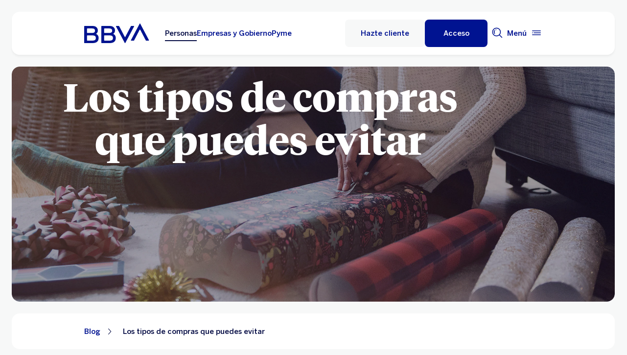

--- FILE ---
content_type: text/html; charset=UTF-8
request_url: https://www.bbva.mx/educacion-financiera/blog/tipos-de-compras.html
body_size: 36348
content:
<!DOCTYPE html>


    <html lang="es-MX" data-lang-multilanguage="false" data-toggle="false">
    


<head>

    
    
    
    

    
    
    

    

    

    


    
    

    
        <link rel="preconnect" href="https://assets.adobedtm.com/"/>
    
    


    
    <meta http-equiv="content-type" content="text/html; charset=UTF-8"/>
<meta http-equiv="X-UA-Compatible" content="IE=edge"/>

    <meta name="viewport" content="width=device-width, initial-scale=1.0"/>
<meta name="lang" content="es-MX"/>
<meta name="resource-type" content="document"/>
<meta name="global" content="distribution"/>
<meta name="robots" content="index, follow"/>
<meta name="author" content="BBVA"/>
<meta name="description" lang="es-MX" content="Conoce los tipos de compras que puedes evitar o reducir este fin de año para evitar la cuesta de enero."/>
<meta name="keywords" lang="es-MX" content="tipos de compras, cómo evitar gastar dinero, evitar gastos innecesarios"/>
<meta scheme="W3CDTF" name="date" content="January 22, 2026 12:00:00 +0000"/>
<meta scheme="W3CDTF" name="DC.date" content="January 22, 2026 12:00:00 +0000"/>
<meta name="DC.date.issue" content="January 22, 2026 12:00:00 +0000"/>
<meta name="last-modified" content="January 22, 2026 12:00:00 +0000"/>
<meta name="pageDate" content="January 22, 2026 12:00:00 +0000"/>
<meta name="DC.date" content="January 22, 2026 12:00:00 +0000"/>
<meta name="pageRender" content="January 22, 2026 12:00:00 +0000"/>
<meta itemprop="datePublished" content="January 22, 2026 12:00:00 +0000"/>
<meta scheme="RFC1766" name="DC.language" content="es-MX"/>
<meta name="DC.title" lang="es-MX" content="BBVA MEXICO"/>
<meta name="twitter:title" content="Los tipos de compras que puedes evitar"/>
<meta name="twitter:description" content="Conoce los tipos de compras que puedes evitar o reducir este fin de año para evitar la cuesta de enero."/>
<meta name="twitter:card" content="summary"/>
<meta name="twitter:image" content="https://www.bbva.mx/content/dam/public-web/mexico/images/edufin-/persona/cards-edufin/octubre/Los%2520tipos%2520de%2520compras%2520que%2520puedes%2520evitar%2520este%2520fin%2520de%2520ano.jpg"/>
<meta property="og:title" content="Los tipos de compras que puedes evitar"/>
<meta property="og:description" content="Conoce los tipos de compras que puedes evitar o reducir este fin de año para evitar la cuesta de enero."/>
<meta property="og:image" content="https://www.bbva.mx/content/dam/public-web/mexico/images/edufin-/persona/cards-edufin/octubre/Los%2520tipos%2520de%2520compras%2520que%2520puedes%2520evitar%2520este%2520fin%2520de%2520ano.jpg"/>
<meta property="og:type" content="website"/>
<meta property="og:url" content="https://www.bbva.mx/educacion-financiera/blog/tipos-de-compras.html"/>
<meta name="search_segment" content="general"/>
<meta name="search_template" content="blog"/>
<meta name="release_version" content="6.28.1.2025_1120_1210503_0007037428"/>



    
        

    
    
    
    
    
        <script type="application/ld+json">{"@context":"http://schema.org","@type":"BlogPosting","mainEntityOfPage":{"@type":"WebPage","@id":"https://www.bbva.mx/educacion-financiera/blog/tipos-de-compras.html"},"headline":" tipos de compras","speakable":" tipos de compras","articleBody":"<p>La Navidad está a la vuelta de la esquina, y esta época suele significar reuniones y celebraciones, lo que también se traduce en gastos. El&nbsp;32% de los mexicanos&nbsp;consideran una prioridad las cenas de año nuevo y Navidad, lo cual implica grandes compras en supermercados.</p>\r\n<p>Además, se estima que para el cierre de año se compran entre 1 y 3 regalos, lo que probablemente tendrá un impacto en la economía de enero, y que seguramente te hará pensar en cómo evitar gastos innecesarios este fin de año.</p>\r\n","image":["/content/dam/public-web/mexico/images/edufin-/persona/cards-edufin/octubre/Los tipos de compras que puedes evitar este fin de ano.jpg"],"author":{"@type":"Person","name":"BBVA MEXICO"},"datePublished":"2020-10-29","dateModified":"2025-12-24","publisher":{"@type":"Organization","name":"Educación Financiera ","logo":{"@type":"ImageObject","url":"/content/dam/library/logos/logo_bbva_print.svg"}}}</script>
    


        


    
        
    <script type="text/javascript">
        window.digitalData = {"application":{"application":{"name":"","type":""},"customFields":"","earnings":"","errorType":"","expenses":"","fulfillmentModel":"","globalApplication":"","interactionLevel":"","isQualifiedVisits":"","offer":"","operationNumber":"","process":"","programTypeHired":"","state":"","step":"","transactionID":"","typology":""},"internalCampaign":{"attributes":[],"event":{"eventInfo":{"eventName":"","siteActionName":""}}},"optimization":{"attributes":[],"event":[]},"page":{"pageActivity":{"audio":{"nameOfPodcastDisplayed":""},"link":{"aux1":"","aux2":"","aux3":"","ext":"","name":"","url":""},"loginType":"","search":{"onSiteSearchEnterTerm":"","onSiteSearchResults":"","onSiteSearchTerm":""},"video":{"nameOfVideoDisplayed":""}},"pageInfo":{"area":"publica","businessUnit":"BBVA Mexico","channel":"online","errorPage":"","geoRegion":"","language":"ES","level1":"educacion financiera","level10":"","level2":"blog","level3":"tipos de compras","level4":"","level5":"","level6":"","level7":"","level8":"","level9":"","pageIntent":"educacional","pageName":"escritorio:publica:general:educacion financiera:blog:tipos de compras","pageSegment":"general","projectName":"","server":"","siteAppName":"BBVA Mexico","sysEnv":"escritorio","version":"1.1.0"}},"pageInstanceID":"pro","products":{"attributes":[],"productPortfolio":[]},"user":{"age":"","civilStatus":"","country":"","device":{"root":"","mobile":"","userAgent":""},"educationLevel":"","gender":"","jobType":"","profileID":"","prospectID":"","segment":{"profile":"","global":""},"state":"","userID":"","userState":"no logado"},"versionDL":"20190718_4.0"};

        window.digitalData.user.device.mobile = (function(a) { if (/(android|bb\d+|meego).+mobile|avantgo|bada\/|blackberry|blazer|compal|elaine|fennec|hiptop|iemobile|ip(hone|od)|iris|kindle|lge |maemo|midp|mmp|mobile.+firefox|netfront|opera m(ob|in)i|palm( os)?|phone|p(ixi|re)\/|plucker|pocket|psp|series(4|6)0|symbian|treo|up\.(browser|link)|vodafone|wap|windows ce|xda|xiino/i.test(a) || /1207|6310|6590|3gso|4thp|50[1-6]i|770s|802s|a wa|abac|ac(er|oo|s\-)|ai(ko|rn)|al(av|ca|co)|amoi|an(ex|ny|yw)|aptu|ar(ch|go)|as(te|us)|attw|au(di|\-m|r |s )|avan|be(ck|ll|nq)|bi(lb|rd)|bl(ac|az)|br(e|v)w|bumb|bw\-(n|u)|c55\/|capi|ccwa|cdm\-|cell|chtm|cldc|cmd\-|co(mp|nd)|craw|da(it|ll|ng)|dbte|dc\-s|devi|dica|dmob|do(c|p)o|ds(12|\-d)|el(49|ai)|em(l2|ul)|er(ic|k0)|esl8|ez([4-7]0|os|wa|ze)|fetc|fly(\-|_)|g1 u|g560|gene|gf\-5|g\-mo|go(\.w|od)|gr(ad|un)|haie|hcit|hd\-(m|p|t)|hei\-|hi(pt|ta)|hp( i|ip)|hs\-c|ht(c(\-| |_|a|g|p|s|t)|tp)|hu(aw|tc)|i\-(20|go|ma)|i230|iac( |\-|\/)|ibro|idea|ig01|ikom|im1k|inno|ipaq|iris|ja(t|v)a|jbro|jemu|jigs|kddi|keji|kgt( |\/)|klon|kpt |kwc\-|kyo(c|k)|le(no|xi)|lg( g|\/(k|l|u)|50|54|\-[a-w])|libw|lynx|m1\-w|m3ga|m50\/|ma(te|ui|xo)|mc(01|21|ca)|m\-cr|me(rc|ri)|mi(o8|oa|ts)|mmef|mo(01|02|bi|de|do|t(\-| |o|v)|zz)|mt(50|p1|v )|mwbp|mywa|n10[0-2]|n20[2-3]|n30(0|2)|n50(0|2|5)|n7(0(0|1)|10)|ne((c|m)\-|on|tf|wf|wg|wt)|nok(6|i)|nzph|o2im|op(ti|wv)|oran|owg1|p800|pan(a|d|t)|pdxg|pg(13|\-([1-8]|c))|phil|pire|pl(ay|uc)|pn\-2|po(ck|rt|se)|prox|psio|pt\-g|qa\-a|qc(07|12|21|32|60|\-[2-7]|i\-)|qtek|r380|r600|raks|rim9|ro(ve|zo)|s55\/|sa(ge|ma|mm|ms|ny|va)|sc(01|h\-|oo|p\-)|sdk\/|se(c(\-|0|1)|47|mc|nd|ri)|sgh\-|shar|sie(\-|m)|sk\-0|sl(45|id)|sm(al|ar|b3|it|t5)|so(ft|ny)|sp(01|h\-|v\-|v )|sy(01|mb)|t2(18|50)|t6(00|10|18)|ta(gt|lk)|tcl\-|tdg\-|tel(i|m)|tim\-|t\-mo|to(pl|sh)|ts(70|m\-|m3|m5)|tx\-9|up(\.b|g1|si)|utst|v400|v750|veri|vi(rg|te)|vk(40|5[0-3]|\-v)|vm40|voda|vulc|vx(52|53|60|61|70|80|81|83|85|98)|w3c(\-| )|webc|whit|wi(g|nc|nw)|wmlb|wonu|x700|yas\-|your|zeto|zte\-/i.test(a.substr(0, 4))) return 'si';return 'no';})(navigator.userAgent || navigator.vendor || window.opera);
        window.digitalData.user.device.userAgent = window.navigator.userAgent;
        window.digitalData.page.pageInfo.server =  window.location.host;
    </script>

    


    


    
    
    
    
    

    
    
    
    

    <!-- This file can be overwritten in any page to add specific data in the header.-->
    
<script type="text/javascript">var lazycss = lazycss ? lazycss : [];</script>
<script type="text/javascript">var lazycsskeys = lazycsskeys ? lazycsskeys : [];</script>


    
<link rel="stylesheet" href="/apps/bbva/pwebsnew/components/clientlibs/bbvanew.critical/small.lc-20251120-210633-lc.min.ACSHASHdb5a19371f4093311e6ff08acddfeef0.css" type="text/css">



    
<link rel="stylesheet" href="/apps/bbva/pwebsnew/components/clientlibs/bbvanew.critical/large.lc-20251120-210633-lc.min.ACSHASH99c21eeefd546b390c4dd2f4944fc84c.css" type="text/css" media="all and (min-width: 600px)">



    
<link rel="stylesheet" href="/apps/bbva/pwebsnew/components/clientlibs/bbvanew.common.lc-20251120-210633-lc.min.ACSHASH1b492c229c4b5c1e83ae41100d87cd59.css" media="print" onload="this.media='all'">



    
<script type='text/javascript' class='lazyCSS'>if(!lazycss){lazycss=[];} if(!lazycsskeys){lazycsskeys=[];} var lazycsskey="/apps/bbva/pwebsnew/components/clientlibs/bbvanew.iconfonts.lc-20251120-210633-lc.min.css"; if(lazycsskeys.indexOf(lazycsskey)===-1){ lazycsskeys.push(lazycsskey); lazycss.push({ rel:"stylesheet", href:lazycsskey, type:"text/css", media:"print", onload:"this.media='all'" });}</script>



    
<link rel="stylesheet" href="/apps/bbva/pwebsnew/components/clientlibs/bbvanew.lightbox/small.lc-20251120-210633-lc.min.ACSHASH56186352be9ff665e9f372c5fa96a8dc.css" media="print" onload="this.media='all'">



    
<script type='text/javascript' class='lazyCSS'>if(!lazycss){lazycss=[];} if(!lazycsskeys){lazycsskeys=[];} var lazycsskey="/apps/bbva/pwebsnew/components/clientlibs/bbvanew.lightbox/large.lc-20251120-210633-lc.min.css"; if(lazycsskeys.indexOf(lazycsskey)===-1){ lazycsskeys.push(lazycsskey); lazycss.push({ rel:"stylesheet", href:lazycsskey, type:"text/css", media:"print", onload:"this.media='all'" });}</script>



    
<script type='text/javascript' class='lazyCSS'>if(!lazycss){lazycss=[];} if(!lazycsskeys){lazycsskeys=[];} var lazycsskey="/apps/bbva/pwebsnew/components/clientlibs/bbvanew.radiobutton.lc-20251120-210633-lc.min.css"; if(lazycsskeys.indexOf(lazycsskey)===-1){ lazycsskeys.push(lazycsskey); lazycss.push({ rel:"stylesheet", href:lazycsskey, type:"text/css", media:"print", onload:"this.media='all'" });}</script>



    
<script type='text/javascript' class='lazyCSS'>if(!lazycss){lazycss=[];} if(!lazycsskeys){lazycsskeys=[];} var lazycsskey="/apps/bbva/pwebsnew/components/clientlibs/bbvanew.sectionTitle.lc-20251120-210633-lc.min.css"; if(lazycsskeys.indexOf(lazycsskey)===-1){ lazycsskeys.push(lazycsskey); lazycss.push({ rel:"stylesheet", href:lazycsskey, type:"text/css", media:"print", onload:"this.media='all'" });}</script>



    
<link rel="stylesheet" href="/apps/bbva/pwebsnew/components/clientlibs/bbvanew.videoLink/small.lc-20251120-210633-lc.min.ACSHASH9c0a33462c4d22ab052ccca97aa87a5e.css" media="print" onload="this.media='all'">



    
<script type='text/javascript' class='lazyCSS'>if(!lazycss){lazycss=[];} if(!lazycsskeys){lazycsskeys=[];} var lazycsskey="/apps/bbva/pwebsnew/components/clientlibs/bbvanew.videoLink/large.lc-20251120-210633-lc.min.css"; if(lazycsskeys.indexOf(lazycsskey)===-1){ lazycsskeys.push(lazycsskey); lazycss.push({ rel:"stylesheet", href:lazycsskey, type:"text/css", media:"print", onload:"this.media='all'" });}</script>



    
<script type='text/javascript' class='lazyCSS'>if(!lazycss){lazycss=[];} if(!lazycsskeys){lazycsskeys=[];} var lazycsskey="/apps/bbva/pwebsnew/components/clientlibs/bbvanew.iframe.lc-20251120-210633-lc.min.css"; if(lazycsskeys.indexOf(lazycsskey)===-1){ lazycsskeys.push(lazycsskey); lazycss.push({ rel:"stylesheet", href:lazycsskey, type:"text/css", media:"print", onload:"this.media='all'" });}</script>







<link rel="icon" type="image/png" sizes="48x48" href="/content/dam/library/favicons/favicon-48x48.png"/>
<link rel="apple-touch-icon" href="/content/dam/library/favicons/apple-touch-icon.png"/>
<link rel="icon" type="image/png" sizes="32x32" href="/content/dam/library/favicons/favicon-32x32.png"/>
<link rel="icon" type="image/png" sizes="192x192" href="/content/dam/library/favicons/android-chrome-192x192.png"/>
<link rel="icon" type="image/png" sizes="16x16" href="/content/dam/library/favicons/favicon-16x16.png"/>
<link rel="mask-icon" href="/content/dam/library/favicons/safari-pinned-tab.svg" color="#1464a5"/>
<link rel="shortcut icon" href="/content/dam/library/favicons/favicon.ico"/>
<meta name="msapplication-TileColor" content="#ffffff"/>
<meta name="msapplication-TileImage" content="/content/dam/library/favicons/mstile-144x144.png"/>
<meta name="msapplication-config" content="/apps/settings/wcm/designs/bbva/img/favicons/v1/browserconfig.xml"/>
<meta name="theme-color" content="#ffffff"/>



    <link rel="manifest" href="/content/dam/public-web/mexico/configuration/manifest/manifest.json"/>
    <link rel="alternate" type="application/rss+xml" title="RSS" href="https://www.youtube.com/feeds/videos.xml?channel_id=UCxO4_fQ3VAO1NSsanKge7qg"/>
    
        <link rel="canonical" href="https://www.bbva.mx/educacion-financiera/blog/tipos-de-compras.html"/>
    




    
    
    
    
    
    
<script src="/etc.clientlibs/clientlibs/granite/jquery.min.ACSHASH3e24d4d067ac58228b5004abb50344ef.js"></script>
<script src="/etc.clientlibs/clientlibs/granite/utils.min.ACSHASH3b86602c4e1e0b41d9673f674a75cd4b.js"></script>



    
    <script type="text/javascript">
        window.analyticsLanguage = 'es';
    </script>
    
        
        <title>Los tipos de compras que puedes evitar | BBVA México</title>

        
        

        
        


        <script type="text/javascript">
            // define a readonly the BE editor mode state.
            window.AEMeditorMode = false;


        </script>

        
        <script src="//assets.adobedtm.com/launch-ENd5c16d86466140e5b658e8270f546ee9.min.js" async></script>
        

        
        
        
    
    
    
</head>
    

<body data-isfirstcontentchildmarquee="true" class="bbva__base   background-primary" itemscope itemtype="http://schema.org/WebPage">
    
    
        
        
    


    
    
    


    

    

    

    
    

    
    <div class="general-wrapper">
        
        
            <!-- This file is being overwritten in the configuration page to allow the edition of the header alert
     or other header components which can be edited into the configuration template.
 -->
            


    
<link rel="stylesheet" href="/apps/bbva/pwebsnew/components/clientlibs/bbvanew.header/small.lc-20251120-210633-lc.min.ACSHASH2056016d7f188e214dabab1985e03d39.css" type="text/css">



    
<link rel="stylesheet" href="/apps/bbva/pwebsnew/components/clientlibs/bbvanew.header/large.lc-20251120-210633-lc.min.ACSHASH6bfd3506dbb06a42dde014dd1b05a9cf.css" type="text/css" media="all and (min-width: 600px)">



<header class="header__base wrapper" data-component="tabulation">
    


















<div class="alert--full alert--yellow" data-component="browseralert" data-component-params='{"browserSupport": {&#34;partial&#34;:[],&#34;any&#34;:[]}, "noSupportFallbackPage" : null}'>
</div>


















<div>


    
<link rel="stylesheet" href="/apps/bbva/pwebsnew/components/clientlibs/bbvanew.alert/small.lc-20251120-210633-lc.min.ACSHASH8ab8cc87d795b21c0ba5c1be14a69e91.css" type="text/css">



    
<link rel="stylesheet" href="/apps/bbva/pwebsnew/components/clientlibs/bbvanew.alert/large.lc-20251120-210633-lc.min.ACSHASH96bed0475f046af25e83de24bbbcd994.css" type="text/css" media="all and (min-width: 600px)">



    
<link rel="stylesheet" href="/apps/bbva/pwebsnew/components/clientlibs/bbvanew.stickyalert.lc-20251120-210633-lc.min.ACSHASHfb530ee037fdcd8ed6c4fab34cac28e9.css" type="text/css">






</div>


<div class="header__container">






    


    
        
        <div data-dl-component data-dl-component-name="header-xf" data-dl-component-type="bbva/pwebsnew/components/par/uneditable/experiencefragmentheader" id="header-xf">
             
             
    
    



    <div class="xf-header">
        
        <div class="xfmodal__header">

    
<link rel="stylesheet" href="/apps/bbva/pwebsnew/components/clientlibs/bbvanew.header/small.lc-20251120-210633-lc.min.ACSHASH2056016d7f188e214dabab1985e03d39.css" type="text/css">



    
<link rel="stylesheet" href="/apps/bbva/pwebsnew/components/clientlibs/bbvanew.header/large.lc-20251120-210633-lc.min.ACSHASH6bfd3506dbb06a42dde014dd1b05a9cf.css" type="text/css" media="all and (min-width: 600px)">



    
<link rel="stylesheet" href="/apps/bbva/pwebsnew/components/clientlibs/bbvanew.animations.lc-20251120-210633-lc.min.ACSHASHe809f188d42fefe6db312acb95d817d8.css" type="text/css"><link rel="stylesheet" href="/apps/bbva/pwebsnew/components/clientlibs/bbvanew.skip2content.lc-20251120-210633-lc.min.ACSHASHb165542664e812992c382f0febe521b2.css" type="text/css">




<a class="skip2content invisible" tab-index="0" href="#main" aria-label="Ir al contenido principal">
    Ir al contenido principal
</a>

<nav class="header__container" aria-label="BBVA México | Tarjetas, Créditos, Hipotecas, Cuentas, Seguros, Nóminas, Portabilidad" data-component="header" data-dl-component data-dl-component-name="header" data-dl-component-type="bbva/pwebsnew/components/par/header" id="header-personas-experience-fragment-master-jcr-content-header">
    <div class="header__main container-header">
        <div class="header__wrapper">
            <div class="header__logo" data-component="svgLogoFix">
                
                <a itemscope="url" class="header__logo__link " href="https://www.bbva.mx/" target="_self" data-lightbox-shorts="false" aria-label="Home Personas BBVA México" title="BBVA México | Tarjetas, Créditos, Hipotecas, Cuentas, Seguros, Nóminas, Portabilidad">
                    
                        
    
        


    
     <img src="/content/dam/library/logos/logo-bbva.svg" srcset="/content/dam/library/logos/logo-bbva.svg" sizes="(min-width: 900px) 20vw, 50vw" itemprop="logo" class="header__image " alt="BBVA México | Tarjetas, Créditos, Hipotecas, Cuentas, Seguros, Nóminas, Portabilidad" loading="eager" role="img"/>

    

                    
                </a>
            </div>
            <div class="header__mainnavigation" itemscope itemtype="https://schema.org/SiteNavigationElement">
                
                    
    
    
    
    
    
<link rel="stylesheet" href="/apps/bbva/pwebsnew/components/clientlibs/bbvanew.mainNavigation/small.lc-20251120-210633-lc.min.ACSHASH4a59543a5588e64b7edaf2b6c90d01e9.css" type="text/css">


    
    
<link rel="stylesheet" href="/apps/bbva/pwebsnew/components/clientlibs/bbvanew.mainNavigation/large.lc-20251120-210633-lc.min.ACSHASH268d83a6622015630450af79efa139f5.css" type="text/css" media="all and (min-width: 600px)">


    

    <nav class="mainnavigation__base">
        <ul class="mainnavigation__list">
            <li itemprop="name" class="mainnavigation__item mainnavigation__item--active">
                <a itemprop="url" aria-label="Personas Opción seleccionada" target="_self" class="mainnavigation__link" href="/">Personas</a>
            </li>
        
            <li itemprop="name" class="mainnavigation__item">
                <a itemprop="url" aria-label="Empresas y Gobierno " target="_self" class="mainnavigation__link" href="/empresas.html">Empresas y Gobierno</a>
            </li>
        
            <li itemprop="name" class="mainnavigation__item">
                <a itemprop="url" aria-label="Pyme " target="_self" class="mainnavigation__link" href="/pyme.html">Pyme</a>
            </li>
        </ul>
    </nav>

                
            </div>
        </div>
        <nav class="header__actions" itemscope="" itemtype="https://schema.org/SiteNavigationElement">
            <ul class="header__actions__ulist">
                
                
                
                    
                    <li itemprop="name" class="header__actions__list header__actions--tablet-hidden header__actions--mobile-hidden background-primary-alternative">
                        
<a itemprop="url" class="header__createaccount btn__base btn__ghost" title="Hazte Cliente" href="/personas/hazte-cliente.html">
    <span>Hazte cliente</span>
</a>

                    </li>
                    
                    <li itemprop="name" class="header__actions__list header__actions--tablet-left">
                        

    
<link rel="stylesheet" href="/apps/bbva/pwebsnew/components/clientlibs/bbvanew.access/small.lc-20251120-210633-lc.min.ACSHASHb07fb1cc678287dcbe7457305ad87c77.css" type="text/css">



    
<link rel="stylesheet" href="/apps/bbva/pwebsnew/components/clientlibs/bbvanew.access/large.lc-20251120-210633-lc.min.ACSHASHfa073a617c81739fc78b374d61649474.css" type="text/css">



<div data-component="access" data-component-params='{
            "desktop" : {
                "mode" : "url",
                "value" : "https://portal.bbva.mx/informes/novo_access.jsp",
                "height" : "",
                "target" : "_self",
                "title": "Acceso a servicio",
                "enableAnalytics": false
            },
            "tablet" : {
                "mode" : "url",
                "value" : "https://portal.bbva.mx/informes/novo_access.jsp",
                "height": "",
                "target": "_self",
                "title": "",
                "enableAnalytics": false
            },
            "mobile" : {
                "mode" : "url",
                "value" : "https://portal.bbva.mx/informes/novo_access.jsp",
                "height": "",
                "target": "_self",
                "title": "Acceso al Servicio",
                "enableAnalytics": false
            }}'>
    <div class="header__access__wrapper--desktop ">
        <a class="header__access header__actions__item__link header__actions--menu btn__base header__access__desktop btn__default" accesskey="a" itemprop="url" aria-label="Acceso" href="javascript:void(0)" aria-expanded="false">
            <span class="header__actions__item__link__text header__actions__item__link__text__btn header__access__text--desktop">Acceso</span>
            <span class="header__actions__item__link__text header__actions__item__link__text__btn header__access__text--tablet">Acceso</span>
            <span class="header__actions__item__link__text header__actions__item__link__text__btn header__access__text--mobile">Acceso</span>
        </a>   
    </div>
    <a class="header__actions__item__link header__actions--menu header__access header__access__mobile-tablet" accesskey="a" itemprop="url" aria-label="Acceso" href="javascript:void(0)" aria-expanded="false">
        <div class="header__icon--container">
            <svg class="header__icon" width="24" height="24" viewBox="0 0 24 24" xmlns="http://www.w3.org/2000/svg">
                <path d="M11.2 9.6001C8.99395 9.6001 7.19995 7.8061 7.19995 5.6001C7.19995 3.3941 8.99395 1.6001 11.2 1.6001C13.406 1.6001 15.2 3.3941 15.2 5.6001C15.2 7.8061 13.406 9.6001 11.2 9.6001ZM11.2 3.2001C9.87695 3.2001 8.79995 4.2771 8.79995 5.6001C8.79995 6.9231 9.87695 8.0001 11.2 8.0001C12.523 8.0001 13.6 6.9231 13.6 5.6001C13.6 4.2771 12.523 3.2001 11.2 3.2001ZM19.2 19.2001C19.2 14.7891 15.611 11.2001 11.2 11.2001C6.78895 11.2001 3.19995 14.7891 3.19995 19.2001V22.4001H6.39995V20.8001H4.79995V19.2001C4.79995 15.6711 7.67095 12.8001 11.2 12.8001C14.729 12.8001 17.6 15.6711 17.6 19.2001V20.8001H11.4V22.4001H19.2V19.2001ZM8.89995 20.7001C8.40295 20.7001 7.99995 21.1031 7.99995 21.6001C7.99995 22.0971 8.40295 22.5001 8.89995 22.5001C9.39695 22.5001 9.79995 22.0971 9.79995 21.6001C9.79995 21.1031 9.39695 20.7001 8.89995 20.7001Z"/>
            </svg>
        </div>
        <span class="header__actions__item__link__text header__actions__item__link__text__btn header__access__text--desktop">Acceso</span>
        <span class="header__actions__item__link__text header__actions__item__link__text__btn header__access__text--tablet">Acceso</span>
        <span class="header__actions__item__link__text header__actions__item__link__text__btn header__access__text--mobile">Acceso</span>
    </a>
</div>

                    </li>
                
                
                
                <li class="header__actions__list header__actions--tablet-hidden">
                    
<div class="search__trigger" role="search">
    <a href="javascript:void(0);" aria-haspopup="true" aria-controls="access__container__content" aria-label="Buscador" aria-expanded="false" accesskey="s" class="header__actions__item__link search__trigger__btn" title="Buscador">
        <svg width="24" height="24" viewBox="0 0 24 24" xmlns="http://www.w3.org/2000/svg">
            <path class="bbvaicn" d="M9.3001 4.8001C9.7971 4.8001 10.2001 5.2031 10.2001 5.7001C10.2001 6.1971 9.7971 6.6001 9.3001 6.6001C8.8031 6.6001 8.4001 6.1971 8.4001 5.7001C8.4001 5.2031 8.8031 4.8001 9.3001 4.8001ZM7.5721 13.2281C6.8161 12.4721 6.4001 11.4681 6.4001 10.4001C6.4001 9.3321 6.8161 8.3271 7.5721 7.5721L6.4411 6.4411C5.3831 7.4991 4.8011 8.9051 4.8011 10.4011C4.8011 11.8971 5.3841 13.3031 6.4411 14.3611L7.5721 13.2301V13.2281ZM21.2341 22.3661L16.0281 17.1601C14.5011 18.4331 12.5391 19.2011 10.4001 19.2011C5.5481 19.2011 1.6001 15.2531 1.6001 10.4011C1.6001 5.5491 5.5481 1.6001 10.4001 1.6001C15.2521 1.6001 19.2001 5.5481 19.2001 10.4001C19.2001 12.5391 18.4331 14.5011 17.1591 16.0281L22.3651 21.2341L21.2341 22.3651V22.3661ZM17.6001 10.4001C17.6001 6.4301 14.3701 3.2001 10.4001 3.2001C6.4301 3.2001 3.2001 6.4301 3.2001 10.4001C3.2001 14.3701 6.4301 17.6001 10.4001 17.6001C14.3701 17.6001 17.6001 14.3701 17.6001 10.4001Z"/>
        </svg>
    </a>
</div>

                </li>
                
                
                
                <li class="header__actions__list header__actions--tablet-right">
                    

<a class="megamenu__trigger header__actions__item__link " href="javascript:void(0);" title="Menu" aria-expanded="false" aria-haspopup="true" aria-label="Menú principal" aria-controls="megamenu__aside" accesskey="m">
    <span class="megamenu__trigger megamenu__trigger__open header__actions--menu" aria-hidden="false">
        <span class="header__actions__item__link__text link__base--primary-alt">Menú</span>
        <div class="header__icon--container">
            <svg class="header__icon" width="24" height="24" viewBox="0 0 24 24" fill="none" xmlns="http://www.w3.org/2000/svg">
                <path d="M4.9001 12C4.9001 12.497 4.4971 12.9 4.0001 12.9C3.5031 12.9 3.1001 12.497 3.1001 12C3.1001 11.503 3.5031 11.1 4.0001 11.1C4.4971 11.1 4.9001 11.503 4.9001 12ZM20.8001 7.19995H3.2001V8.79995H20.8001V7.19995ZM20.8001 15.2H3.2001V16.8H20.8001V15.2ZM20.8001 11.2H6.5001V12.8H20.8001V11.2Z" fill="#001391"/>
            </svg>
        </div>
    </span>
    <span class="megamenu__trigger megamenu__trigger__close hidden header__actions--menu" aria-hidden="true">
        <span class="header__actions__item__link__text link__base--primary-alt">Cerrar</span>
        <i class="bbva-icon bbva-icon__2_022_close"></i>
    </span>
</a>

                </li>
            </ul>
        </nav>
    </div>
    <div class="search search--desktop wrapper">



    
<link rel="stylesheet" href="/apps/bbva/pwebsnew/components/clientlibs/bbvanew.searchbar/small.lc-20251120-210633-lc.min.ACSHASHa028f56ea4256244365ec7d521542ec0.css" type="text/css">



    
<link rel="stylesheet" href="/apps/bbva/pwebsnew/components/clientlibs/bbvanew.searchbar/large.lc-20251120-210633-lc.min.ACSHASHe13eeec2164ab03bf765299e493f7579.css" type="text/css" media="all and (min-width: 600px)">



<div class="search__base " itemscope id="header-personas-experience-fragment-master-jcr-content-header" data-component="search" data-component-params='{"open": false, "version" : 2, "idWeb" : "bancomer"}' data-search-url="https://bbva-proxy-cloudsearch-sp.appspot.com/v2/cloudsearch/suggest" data-search-query="&lt;query>" aria-hidden="true">
    <div class="container-no-full-width">
        <link itemprop="url" href="https://www.bbva.mx"/>
        <div class="search__bar">
            <form action="/personas/buscador.html" class="search__form background-primary-alternative" itemprop="potentialAction" itemscope itemtype="http://schema.org/SearchAction">
                <meta itemprop="target" content="/personas/buscador.html?_charset_=UTF-8&q={search}"/>
                <input type="hidden" value="UTF-8" name="_charset_"/>
                <div class="search__label" role="combobox" aria-expanded="false" aria-haspopup="listbox">
                    <label class="search__txt">Hacer búsqueda, Pulsa enter</label>
                    <input tabindex="1" aria-autocomplete="list" autocomplete="off" type="text" name="search" placeholder="Buscar aquí" class="search__input background-primary" aria-label="Hacer búsqueda, Pulsa enter" aria-activedescendant="" itemprop="query-input"/>
                    <button type="submit" tabindex="2" class="search__icon-btn" aria-label="Hacer búsqueda">
                        <i class="bbva-icon bbva-icon__3_001_search"></i>
                    </button>
                </div>
                <span class="search__instructional-text">Pulsa enter</span>
                <button class="search__close-btn" tabindex="3" aria-label="Cerrar formulario de búsqueda">
                    <span class="search__close-txt">Cerrar</span>
                    <i class="bbva-icon bbva-icon__2_022_close"></i>
                </button>
                <input type="submit" value="Search" class="hidden search__hiddeninput"/>
            </form>
            <div class="search__container">
                <div class="search__suggestions">
                    <span class="search__suggestions__title">Sugerencias</span>
                    <ul role="listbox" class="search__suggestions__container"></ul>
                </div>
            </div>
        </div>
    </div>
</div></div>
</nav>

</div>
        








    
<link rel="stylesheet" href="/apps/bbva/pwebsnew/components/clientlibs/bbvanew.megamenu/small.lc-20251120-210633-lc.min.ACSHASH05dddae7d78dc069f3da9b8b83f94427.css" media="print" onload="this.media='all'"><link rel="stylesheet" href="/apps/bbva/pwebsnew/components/clientlibs/bbvanew.megamenu/large.lc-20251120-210633-lc.min.ACSHASHe4f8ec6d4a2842f50312f137dbd3a337.css" media="print" onload="this.media='all'"><link rel="stylesheet" href="/apps/bbva/pwebsnew/components/clientlibs/bbvanew.swiper.lc-20251120-210633-lc.min.ACSHASH9c6947b78fe6a23a8059d309dd9af068.css" media="print" onload="this.media='all'"><link rel="stylesheet" href="/apps/bbva/pwebsnew/components/clientlibs/bbvanew.slider.lc-20251120-210633-lc.min.ACSHASHcc14381224a09b89d36363da446fd217.css" media="print" onload="this.media='all'"><link rel="stylesheet" href="/apps/bbva/pwebsnew/components/clientlibs/bbvanew.megamenucard/small.lc-20251120-210633-lc.min.ACSHASH6cce97a7b0bcd56fa7d77c61b865c7f9.css" media="print" onload="this.media='all'"><link rel="stylesheet" href="/apps/bbva/pwebsnew/components/clientlibs/bbvanew.megamenucard/large.lc-20251120-210633-lc.min.ACSHASH9de2744cc34fcb53481222d92561d468.css" media="print" onload="this.media='all'"><link rel="stylesheet" href="/apps/bbva/pwebsnew/components/clientlibs/bbvanew.accordion/small.lc-20251120-210633-lc.min.ACSHASH2090a251d42e1e8386b8cad8dff8f36f.css" media="print" onload="this.media='all'"><link rel="stylesheet" href="/apps/bbva/pwebsnew/components/clientlibs/bbvanew.accordion/large.lc-20251120-210633-lc.min.ACSHASH7c4192dab4e4f7e187c40784f0903ee6.css" media="print" onload="this.media='all'">



<!--googleoff: index-->
<aside class="animations__menu background-primary megamenu__container hidden" id="megamenu__aside" aria-hidden="true" data-component="megamenu" data-component-params='{
           "menuClosed": "Cerrar",
           "menuOpen": "Menu"
       }' itemscope itemtype="http://www.schema.org/SiteNavigationElement">
    <div class="megamenu__fixed">
        <div class="container-header">
            <div class="megamenu__navigation__container background-primary-alternative">
                <div class="megamenu__navigation accordion--mobile" itemscope itemtype="http://www.schema.org/SiteNavigationElement">
                    <div class="megamenu__flyout--nonmobile">
                        

<nav class="megamenu__flyout " id="header-personas-experience-fragment-master-jcr-content">
    <div itemprop="name" class="megamenu__flyout__title">Productos</div>
    <a class="megamenu__navigation__home" href="/personas.html">
       <i aria-hidden="true" class="bbva-icon bbva-icon__3_002_home"></i>Inicio
    </a>
    <ul class="megamenu__flyout__list" itemscope itemtype="http://schema.org/ListItem" role="list">
        <li data-component="accordion" role="listitem" data-component-params='{&quot;route&quot;: false, &quot;viewport&quot;:[&quot;tablet&quot;, &quot;mobile&quot;]}' class="megamenu__navigation__list__item">
            <a data-accordion-toogle tabindex="-1" role="button" aria-expanded="false" class="megamenu__navigation__link megamenu__navigation__primary accordion__list__item__heading" data-menu-expand="tarjetas-de-credito" href="/personas/productos/tarjetas-de-credito.html">
                <span itemprop="name" class="megamenu__navigation__text">Tarjetas de crédito</span>
                <i aria-hidden="true" class="accordion--icon bbva-icon bbva-icon__2_017_forward"></i>
            </a>
            
                
    <div class="megamenu__flyout__secondary accordion__list" data-menu-name="tarjetas-de-credito" aria-expanded="false" aria-hidden="true" data-accordion-content>
        <div class="accordion__list__content">
            <a itemprop="url" class="megamenu__navigation__link megamenu__flyout__category link__base" href="/personas/productos/tarjetas-de-credito.html">
                <span itemprop="name">Todas las tarjetas de crédito</span>
            </a>
            <div class="accordion__list__content--haschildren">
                <a class="megamenu__navigation__highlight megamenu__flyout__subcategory link__base" href="/personas/productos/tarjetas-de-credito/tarjeta-de-credito-start.html">
                    <span class="megamenu__navigation__title" itemprop="name">Tarjeta Start BBVA</span>
                </a>
                
                
            
                <a class="megamenu__navigation__highlight megamenu__flyout__subcategory link__base" href="/personas/productos/tarjetas-de-credito/tarjeta-de-credito-azul.html">
                    <span class="megamenu__navigation__title" itemprop="name">Tarjeta Azul BBVA</span>
                </a>
                
                
            
                <a class="megamenu__navigation__highlight megamenu__flyout__subcategory link__base" href="/personas/productos/tarjetas-de-credito/tarjeta-de-credito-oro.html">
                    <span class="megamenu__navigation__title" itemprop="name">Tarjeta Oro BBVA</span>
                </a>
                
                
            
                <a class="megamenu__navigation__highlight megamenu__flyout__subcategory link__base" href="/personas/productos/tarjetas-de-credito/tarjeta-de-credito-platinum.html">
                    <span class="megamenu__navigation__title" itemprop="name">Tarjeta Platinum BBVA</span>
                </a>
                
                
            
                <a class="megamenu__navigation__highlight megamenu__flyout__subcategory link__base" href="/personas/productos/tarjetas-de-credito/tarjeta-de-credito-vive.html">
                    <span class="megamenu__navigation__title" itemprop="name">Tarjeta Vive BBVA</span>
                </a>
                
                
            
                <a class="megamenu__navigation__highlight megamenu__flyout__subcategory link__base" href="/personas/productos/tarjetas-de-credito/tarjeta-de-credito-rayados.html">
                    <span class="megamenu__navigation__title" itemprop="name">Tarjeta Rayados BBVA</span>
                </a>
                
                
            
                <a class="megamenu__navigation__highlight megamenu__flyout__subcategory link__base" href="/personas/productos/tarjetas-de-credito/tarjeta-de-credito-educacion.html">
                    <span class="megamenu__navigation__title" itemprop="name">Tarjeta Educación BBVA</span>
                </a>
                
                
            
                <a class="megamenu__navigation__highlight megamenu__flyout__subcategory link__base" href="/personas/productos/tarjetas-de-credito/tarjeta-de-credito-ipn.html">
                    <span class="megamenu__navigation__title" itemprop="name">Tarjeta IPN BBVA</span>
                </a>
                
                
            
                <a class="megamenu__navigation__highlight megamenu__flyout__subcategory link__base" href="/personas/productos/tarjetas-de-credito/tarjeta-de-credito-afinidad-unam.html">
                    <span class="megamenu__navigation__title" itemprop="name">Tarjeta Afinidad UNAM BBVA</span>
                </a>
                
                
            
                <a class="megamenu__navigation__highlight megamenu__flyout__subcategory link__base" href="/personas/productos/tarjetas-de-credito/tarjeta-de-credito-crea.html">
                    <span class="megamenu__navigation__title" itemprop="name">Tarjeta Crea BBVA</span>
                </a>
                
                
            
                <a class="megamenu__navigation__highlight megamenu__flyout__subcategory link__base" href="/personas/productos/tarjetas-de-credito/mi-primera-tarjeta-de-credito.html">
                    <span class="megamenu__navigation__title" itemprop="name">Mi Primera Tarjeta BBVA</span>
                </a>
                
                
            
                <a class="megamenu__navigation__highlight megamenu__flyout__subcategory link__base" href="/personas/productos/tarjetas-de-credito/caracteristicas-beneficios-tarjeta-de-credito.html">
                    <span class="megamenu__navigation__title" itemprop="name">Características y beneficios de la tarjeta de crédito</span>
                </a>
                
                
            
                <a class="megamenu__navigation__highlight megamenu__flyout__subcategory link__base" href="/personas/productos/tarjetas-de-credito/solicitar-tarjeta-de-credito.html">
                    <span class="megamenu__navigation__title" itemprop="name">Solicitar tarjeta de crédito</span>
                </a>
                
                
            </div>
            <ul class="megamenu__flyout__linkwithicon">
                <li>
                    <a itemprop="url" target="_self" href="https://www.bbva.mx/personas/productos/tarjetas-de-credito/promociones.html" class="megamenu__navigation__link megamenu__flyout__template link__base">
                        <span itemprop="item name">Puntos y promociones BBVA</span>
                    </a>
                </li>
            
                <li>
                    <a itemprop="url" target="_self" class="megamenu__navigation__link megamenu__flyout__template link__base" href="/personas/productos/tarjetas-de-credito/incremento-linea-de-credito.html">
                        <span itemprop="item name">Incremento de línea de crédito</span>
                    </a>
                </li>
            
                <li>
                    <a itemprop="url" target="_self" class="megamenu__navigation__link megamenu__flyout__template link__base" href="/personas/productos/tarjetas-de-credito/efectivo-inmediato.html">
                        <span itemprop="item name">Efectivo inmediato </span>
                    </a>
                </li>
            
                <li>
                    <a itemprop="url" target="_self" class="megamenu__navigation__link megamenu__flyout__template link__base" href="/personas/productos/tarjetas-de-credito/difiere-tus-compras-a-meses.html">
                        <span itemprop="item name">Difiere tus compras</span>
                    </a>
                </li>
            </ul>
        </div>
    </div>

            
        </li>
        
    
        <li data-component="accordion" role="listitem" data-component-params='{&quot;route&quot;: false, &quot;viewport&quot;:[&quot;tablet&quot;, &quot;mobile&quot;]}' class="megamenu__navigation__list__item">
            <a data-accordion-toogle tabindex="-1" role="button" aria-expanded="false" class="megamenu__navigation__link megamenu__navigation__primary accordion__list__item__heading" data-menu-expand="creditos" href="/personas/productos/creditos.html">
                <span itemprop="name" class="megamenu__navigation__text">Créditos y préstamos</span>
                <i aria-hidden="true" class="accordion--icon bbva-icon bbva-icon__2_017_forward"></i>
            </a>
            
                
    <div class="megamenu__flyout__secondary accordion__list" data-menu-name="creditos" aria-expanded="false" aria-hidden="true" data-accordion-content>
        <div class="accordion__list__content">
            <a itemprop="url" class="megamenu__navigation__link megamenu__flyout__category link__base" href="/personas/productos/creditos.html">
                <span itemprop="name">Créditos y préstamos</span>
            </a>
            <div class="accordion__list__content--haschildren">
                <a class="megamenu__navigation__highlight megamenu__flyout__subcategory link__base" href="/personas/productos/creditos/credito-hipotecario.html">
                    <span class="megamenu__navigation__title" itemprop="name">Créditos hipotecarios</span>
                </a>
                
                
            
                <a class="megamenu__navigation__highlight megamenu__flyout__subcategory link__base" href="/personas/productos/creditos/credito-auto.html">
                    <span class="megamenu__navigation__title" itemprop="name">Crédito automotriz</span>
                </a>
                
                
            
                <a class="megamenu__navigation__highlight megamenu__flyout__subcategory link__base" href="/personas/productos/creditos/credito-moto.html">
                    <span class="megamenu__navigation__title" itemprop="name">Crédito Moto</span>
                </a>
                
                
            
                <a class="megamenu__navigation__highlight megamenu__flyout__subcategory link__base" href="/personas/productos/creditos/prestamos-personales.html">
                    <span class="megamenu__navigation__title" itemprop="name">Préstamos personales</span>
                </a>
                
                <ul>
                    
                        <li>
                            <a itemprop="url" class="megamenu__navigation__link megamenu__flyout__template link__base" href="/personas/productos/creditos/prestamos-personales/prestamo-nomina.html">
                                <span itemprop="item name">Préstamo de nómina</span>
                            </a>
                        </li>
                    
                        <li>
                            <a itemprop="url" class="megamenu__navigation__link megamenu__flyout__template link__base" href="/personas/productos/creditos/prestamos-personales/prestamo-personal-inmediato.html">
                                <span itemprop="item name">Préstamo Personal Inmediato</span>
                            </a>
                        </li>
                    
                </ul>
            </div>
            
        </div>
    </div>

            
        </li>
        
    
        <li data-component="accordion" role="listitem" data-component-params='{&quot;route&quot;: false, &quot;viewport&quot;:[&quot;tablet&quot;, &quot;mobile&quot;]}' class="megamenu__navigation__list__item">
            <a data-accordion-toogle tabindex="-1" role="button" aria-expanded="false" class="megamenu__navigation__link megamenu__navigation__primary accordion__list__item__heading" data-menu-expand="cuentas" href="/personas/productos/cuentas.html">
                <span itemprop="name" class="megamenu__navigation__text">Cuentas de débito</span>
                <i aria-hidden="true" class="accordion--icon bbva-icon bbva-icon__2_017_forward"></i>
            </a>
            
                
    <div class="megamenu__flyout__secondary accordion__list" data-menu-name="cuentas" aria-expanded="false" aria-hidden="true" data-accordion-content>
        <div class="accordion__list__content">
            <a itemprop="url" class="megamenu__navigation__link megamenu__flyout__category link__base" href="/personas/productos/cuentas.html">
                <span itemprop="name">Cuentas de débito</span>
            </a>
            <div class="accordion__list__content--haschildren">
                <a class="megamenu__navigation__highlight megamenu__flyout__subcategory link__base" href="/personas/productos/cuentas/cuenta-bancaria.html">
                    <span class="megamenu__navigation__title" itemprop="name">Abre una cuenta desde tu celular</span>
                </a>
                
                
            
                <a class="megamenu__navigation__highlight megamenu__flyout__subcategory link__base" href="/personas/productos/cuentas/link-card.html">
                    <span class="megamenu__navigation__title" itemprop="name">Link Card</span>
                </a>
                
                
            
                <a class="megamenu__navigation__highlight megamenu__flyout__subcategory link__base" href="/personas/productos/cuentas/cuenta-libreton-basico.html">
                    <span class="megamenu__navigation__title" itemprop="name">Libretón Básico</span>
                </a>
                
                
            
                <a class="megamenu__navigation__highlight megamenu__flyout__subcategory link__base" href="/personas/productos/cuentas/libreton-premium.html">
                    <span class="megamenu__navigation__title" itemprop="name">Libretón Premium </span>
                </a>
                
                
            
                <a class="megamenu__navigation__highlight megamenu__flyout__subcategory link__base" href="/personas/productos/cuentas/cuenta-libreton-dolares.html">
                    <span class="megamenu__navigation__title" itemprop="name">Libretón Dólares </span>
                </a>
                
                
            
                <a class="megamenu__navigation__highlight megamenu__flyout__subcategory link__base" href="/personas/productos/cuentas/tarjeta-de-viajes.html">
                    <span class="megamenu__navigation__title" itemprop="name">Tarjeta de Viajes </span>
                </a>
                
                
            
                <a class="megamenu__navigation__highlight megamenu__flyout__subcategory link__base" href="/personas/productos/cuentas/basica.html">
                    <span class="megamenu__navigation__title" itemprop="name">Tarjeta Básica</span>
                </a>
                
                
            
                <a class="megamenu__navigation__highlight megamenu__flyout__subcategory link__base" href="/personas/productos/cuentas/tarjeta-nomina-basica.html">
                    <span class="megamenu__navigation__title" itemprop="name">Tarjeta Nómina Básica</span>
                </a>
                
                
            
                <a class="megamenu__navigation__highlight megamenu__flyout__subcategory link__base" href="/personas/productos/cuentas/express.html">
                    <span class="megamenu__navigation__title" itemprop="name">Cuenta Express </span>
                </a>
                
                
            
                <a class="megamenu__navigation__highlight megamenu__flyout__subcategory link__base" href="/personas/productos/cuentas/envios-de-dinero.html">
                    <span class="megamenu__navigation__title" itemprop="name">Envíos de dinero</span>
                </a>
                
                
            
                <a class="megamenu__navigation__highlight megamenu__flyout__subcategory link__base" href="/personas/productos/cuentas/programas-de-apoyo.html">
                    <span class="megamenu__navigation__title" itemprop="name">Programas de apoyo social</span>
                </a>
                
                
            
                <a class="megamenu__navigation__highlight megamenu__flyout__subcategory link__base" href="/personas/productos/cuentas/libreton-2-0.html">
                    <span class="megamenu__navigation__title" itemprop="name">Libretón 2.0</span>
                </a>
                
                
            
                <a class="megamenu__navigation__highlight megamenu__flyout__subcategory link__base" href="/personas/productos/cuentas/libreton.html">
                    <span class="megamenu__navigation__title" itemprop="name">Libretón BBVA</span>
                </a>
                
                
            
                <a class="megamenu__navigation__highlight megamenu__flyout__subcategory link__base" href="/personas/productos/cuentas/libreton-dolares-frontera.html">
                    <span class="megamenu__navigation__title" itemprop="name">Libretón Dólares  Frontera</span>
                </a>
                
                
            
                <a class="megamenu__navigation__highlight megamenu__flyout__subcategory link__base" href="/personas/productos/cuentas/maestra-dolares-frontera.html">
                    <span class="megamenu__navigation__title" itemprop="name">Maestra Dólares Frontera</span>
                </a>
                
                
            
                <a class="megamenu__navigation__highlight megamenu__flyout__subcategory link__base" href="/personas/productos/cuentas/maestra-particulares.html">
                    <span class="megamenu__navigation__title" itemprop="name">Maestra Particulares</span>
                </a>
                
                
            
                <a class="megamenu__navigation__highlight megamenu__flyout__subcategory link__base" href="/personas/productos/cuentas/solucion-personal.html">
                    <span class="megamenu__navigation__title" itemprop="name">Solución personal</span>
                </a>
                
                
            
                <a class="megamenu__navigation__highlight megamenu__flyout__subcategory link__base" href="/personas/productos/cuentas/proteccion-de-cheques.html">
                    <span class="megamenu__navigation__title" itemprop="name">Protección de cheques</span>
                </a>
                
                
            
                <a class="megamenu__navigation__highlight megamenu__flyout__subcategory link__base" href="/personas/productos/cuentas/debito-socio-conductor-uber.html">
                    <span class="megamenu__navigation__title" itemprop="name">Débito Socio Conductor</span>
                </a>
                
                
            
                <a class="megamenu__navigation__highlight megamenu__flyout__subcategory link__base" href="/personas/productos/cuentas/plan.html">
                    <span class="megamenu__navigation__title" itemprop="name">Plan</span>
                </a>
                
                
            
                <a class="megamenu__navigation__highlight megamenu__flyout__subcategory link__base" href="/personas/productos/cuentas/cuenta-bancaria-pequenos-negocios.html">
                    <span class="megamenu__navigation__title" itemprop="name">Cuenta Maestra Pyme Digital BBVA</span>
                </a>
                
                
            
                <a class="megamenu__navigation__highlight megamenu__flyout__subcategory link__base" href="/personas/productos/cuentas/cuenta-bancaria-extranjeros.html">
                    <span class="megamenu__navigation__title" itemprop="name">cuenta-bancaria-extranjeros</span>
                </a>
                
                
            </div>
            <ul class="megamenu__flyout__linkwithicon">
                <li>
                    <a itemprop="url" target="_self" class="megamenu__navigation__link megamenu__flyout__template link__base" href="/personas/productos/cuentas/apartados.html">
                        <span itemprop="item name">Apartados</span>
                    </a>
                </li>
            </ul>
        </div>
    </div>

            
        </li>
        
    
        <li data-component="accordion" role="listitem" data-component-params='{&quot;route&quot;: false, &quot;viewport&quot;:[&quot;tablet&quot;, &quot;mobile&quot;]}' class="megamenu__navigation__list__item">
            <a data-accordion-toogle tabindex="-1" role="button" aria-expanded="false" class="megamenu__navigation__link megamenu__navigation__primary accordion__list__item__heading" data-menu-expand="ahorro" href="/personas/productos/ahorro.html">
                <span itemprop="name" class="megamenu__navigation__text">Ahorro</span>
                <i aria-hidden="true" class="accordion--icon bbva-icon bbva-icon__2_017_forward"></i>
            </a>
            
                
    <div class="megamenu__flyout__secondary accordion__list" data-menu-name="ahorro" aria-expanded="false" aria-hidden="true" data-accordion-content>
        <div class="accordion__list__content">
            <a itemprop="url" class="megamenu__navigation__link megamenu__flyout__category link__base" href="/personas/productos/ahorro.html">
                <span itemprop="name">Ahorro</span>
            </a>
            <div class="accordion__list__content--haschildren">
                <a class="megamenu__navigation__highlight megamenu__flyout__subcategory link__base" href="/personas/productos/ahorro/meta-ahorro.html">
                    <span class="megamenu__navigation__title" itemprop="name">Meta Ahorro</span>
                </a>
                
                
            
                <a class="megamenu__navigation__highlight megamenu__flyout__subcategory link__base" href="/personas/productos/ahorro/bbva-plan.html">
                    <span class="megamenu__navigation__title" itemprop="name">BBVA Plan</span>
                </a>
                
                
            </div>
            
        </div>
    </div>

            
        </li>
        
    
        <li data-component="accordion" role="listitem" data-component-params='{&quot;route&quot;: false, &quot;viewport&quot;:[&quot;tablet&quot;, &quot;mobile&quot;]}' class="megamenu__navigation__list__item">
            <a data-accordion-toogle tabindex="-1" role="button" aria-expanded="false" class="megamenu__navigation__link megamenu__navigation__primary accordion__list__item__heading" data-menu-expand="inversion" href="/personas/productos/inversion.html">
                <span itemprop="name" class="megamenu__navigation__text">Inversiones</span>
                <i aria-hidden="true" class="accordion--icon bbva-icon bbva-icon__2_017_forward"></i>
            </a>
            
                
    <div class="megamenu__flyout__secondary accordion__list" data-menu-name="inversion" aria-expanded="false" aria-hidden="true" data-accordion-content>
        <div class="accordion__list__content">
            <a itemprop="url" class="megamenu__navigation__link megamenu__flyout__category link__base" href="/personas/productos/inversion.html">
                <span itemprop="name">Toda la oferta de inversiones</span>
            </a>
            <div class="accordion__list__content--haschildren">
                <a class="megamenu__navigation__highlight megamenu__flyout__subcategory link__base" href="/personas/productos/inversion/aprendiendo-a-invertir.html">
                    <span class="megamenu__navigation__title" itemprop="name">Aprendiendo a invertir</span>
                </a>
                
                
            
                <a class="megamenu__navigation__highlight megamenu__flyout__subcategory link__base" href="/personas/productos/inversion/inversion-a-plazo.html">
                    <span class="megamenu__navigation__title" itemprop="name">Inversiones a plazo</span>
                </a>
                
                
            
                <a class="megamenu__navigation__highlight megamenu__flyout__subcategory link__base" href="/personas/productos/inversion/fondos-de-inversion.html">
                    <span class="megamenu__navigation__title" itemprop="name">Fondos de inversión</span>
                </a>
                
                
            
                <a class="megamenu__navigation__highlight megamenu__flyout__subcategory link__base" href="/personas/productos/inversion/BBVAINVEST.html">
                    <span class="megamenu__navigation__title" itemprop="name">BBVA INVEST</span>
                </a>
                
                
            
                <a class="megamenu__navigation__highlight megamenu__flyout__subcategory link__base" href="/personas/productos/inversion/bbva-trader.html">
                    <span class="megamenu__navigation__title" itemprop="name">BBVA Trader</span>
                </a>
                
                
            </div>
            
        </div>
    </div>

            
        </li>
        
    
        <li data-component="accordion" role="listitem" data-component-params='{&quot;route&quot;: false, &quot;viewport&quot;:[&quot;tablet&quot;, &quot;mobile&quot;]}' class="megamenu__navigation__list__item">
            <a data-accordion-toogle tabindex="-1" role="button" aria-expanded="false" class="megamenu__navigation__link megamenu__navigation__primary accordion__list__item__heading" data-menu-expand="nomina" href="/personas/productos/nomina.html">
                <span itemprop="name" class="megamenu__navigation__text">Nómina</span>
                <i aria-hidden="true" class="accordion--icon bbva-icon bbva-icon__2_017_forward"></i>
            </a>
            
                
    <div class="megamenu__flyout__secondary accordion__list" data-menu-name="nomina" aria-expanded="false" aria-hidden="true" data-accordion-content>
        <div class="accordion__list__content">
            <a itemprop="url" class="megamenu__navigation__link megamenu__flyout__category link__base" href="/personas/productos/nomina.html">
                <span itemprop="name">Nómina</span>
            </a>
            <div class="accordion__list__content--haschildren">
                <a class="megamenu__navigation__highlight megamenu__flyout__subcategory link__base" href="/personas/productos/nomina/nomina-bbva.html">
                    <span class="megamenu__navigation__title" itemprop="name">Nómina BBVA</span>
                </a>
                
                
            
                <a class="megamenu__navigation__highlight megamenu__flyout__subcategory link__base" href="/personas/productos/nomina/portabilidad-de-nomina.html">
                    <span class="megamenu__navigation__title" itemprop="name">Cambia tu nómina a BBVA</span>
                </a>
                
                
            </div>
            
        </div>
    </div>

            
        </li>
        
    
        <li data-component="accordion" role="listitem" data-component-params='{&quot;route&quot;: false, &quot;viewport&quot;:[&quot;tablet&quot;, &quot;mobile&quot;]}' class="megamenu__navigation__list__item">
            <a data-accordion-toogle tabindex="-1" role="button" aria-expanded="false" class="megamenu__navigation__link megamenu__navigation__primary accordion__list__item__heading" data-menu-expand="pensiones" href="/personas/productos/pensiones.html">
                <span itemprop="name" class="megamenu__navigation__text">Pensiones</span>
                <i aria-hidden="true" class="accordion--icon bbva-icon bbva-icon__2_017_forward"></i>
            </a>
            
                
    <div class="megamenu__flyout__secondary accordion__list" data-menu-name="pensiones" aria-expanded="false" aria-hidden="true" data-accordion-content>
        <div class="accordion__list__content">
            <a itemprop="url" class="megamenu__navigation__link megamenu__flyout__category link__base" href="/personas/productos/pensiones.html">
                <span itemprop="name">Pensiones</span>
            </a>
            <div class="accordion__list__content--haschildren">
                <a class="megamenu__navigation__highlight megamenu__flyout__subcategory link__base" href="/personas/productos/pensiones/prestamos-pensiones.html">
                    <span class="megamenu__navigation__title" itemprop="name">Préstamos</span>
                </a>
                
                
            
                <a class="megamenu__navigation__highlight megamenu__flyout__subcategory link__base" href="/personas/productos/pensiones/invalidez-y-vida-pensiones.html">
                    <span class="megamenu__navigation__title" itemprop="name">Invalidez y Vida ISSSTE</span>
                </a>
                
                
            
                <a class="megamenu__navigation__highlight megamenu__flyout__subcategory link__base" href="/personas/productos/pensiones/riesgo-de-trabajo-pensiones.html">
                    <span class="megamenu__navigation__title" itemprop="name">Riesgo de trabajo ISSSTE</span>
                </a>
                
                
            
                <a class="megamenu__navigation__highlight megamenu__flyout__subcategory link__base" href="/personas/productos/pensiones/retiro-cesantia-y-vejez.html">
                    <span class="megamenu__navigation__title" itemprop="name">Retiro, Cesantia y Vejez ISSSTE</span>
                </a>
                
                
            
                <a class="megamenu__navigation__highlight megamenu__flyout__subcategory link__base" href="/personas/productos/pensiones/riesgo-trabajo-imss.html">
                    <span class="megamenu__navigation__title" itemprop="name">Riesgo de trabajo IMSS</span>
                </a>
                
                
            
                <a class="megamenu__navigation__highlight megamenu__flyout__subcategory link__base" href="/personas/productos/pensiones/invalidez-vida-imss.html">
                    <span class="megamenu__navigation__title" itemprop="name">Invalidez y Vida IMSS</span>
                </a>
                
                
            
                <a class="megamenu__navigation__highlight megamenu__flyout__subcategory link__base" href="/personas/productos/pensiones/retiro-cesantia-en-edad-avanzada-y-vejez-imss.html">
                    <span class="megamenu__navigation__title" itemprop="name">Retiro, Cesantía en Edad Avanzada y Vejez IMSS</span>
                </a>
                
                
            </div>
            
        </div>
    </div>

            
        </li>
        
    
        
        <li class="megamenu__navigation__list__item">
            <a tabindex="0" class="megamenu__navigation__link accordion__list__item__heading" href="/personas/productos/inmuebles.html">
                <span itemprop="name" class="megamenu__navigation__text">Inmuebles</span>
            </a>
        </li>
    
        <li data-component="accordion" role="listitem" data-component-params='{&quot;route&quot;: false, &quot;viewport&quot;:[&quot;tablet&quot;, &quot;mobile&quot;]}' class="megamenu__navigation__list__item">
            <a data-accordion-toogle tabindex="-1" role="button" aria-expanded="false" class="megamenu__navigation__link megamenu__navigation__primary accordion__list__item__heading" data-menu-expand="seguros" href="/personas/productos/seguros.html">
                <span itemprop="name" class="megamenu__navigation__text">Seguros</span>
                <i aria-hidden="true" class="accordion--icon bbva-icon bbva-icon__2_017_forward"></i>
            </a>
            
                
    <div class="megamenu__flyout__secondary accordion__list" data-menu-name="seguros" aria-expanded="false" aria-hidden="true" data-accordion-content>
        <div class="accordion__list__content">
            <a itemprop="url" class="megamenu__navigation__link megamenu__flyout__category link__base" href="/personas/productos/seguros.html">
                <span itemprop="name">Seguros</span>
            </a>
            <div class="accordion__list__content--haschildren">
                <a class="megamenu__navigation__highlight megamenu__flyout__subcategory link__base" href="/personas/productos/seguros/auto-y-moto.html">
                    <span class="megamenu__navigation__title" itemprop="name">Seguros de Auto y Moto</span>
                </a>
                
                <ul>
                    
                        <li>
                            <a itemprop="url" class="megamenu__navigation__link megamenu__flyout__template link__base" href="/personas/productos/seguros/auto-y-moto/cotizar-seguro-auto1.html">
                                <span itemprop="item name">Cotizar un Seguro de Auto</span>
                            </a>
                        </li>
                    
                        <li>
                            <a itemprop="url" class="megamenu__navigation__link megamenu__flyout__template link__base" href="/personas/productos/seguros/auto-y-moto/cotizar-seguro-moto.html">
                                <span itemprop="item name">Seguro de BBVA para motos de uso particular, mensajería y reparto.</span>
                            </a>
                        </li>
                    
                </ul>
            
                <a class="megamenu__navigation__highlight megamenu__flyout__subcategory link__base" href="/personas/productos/seguros/hogar.html">
                    <span class="megamenu__navigation__title" itemprop="name">Seguros de Hogar</span>
                </a>
                
                
            
                <a class="megamenu__navigation__highlight megamenu__flyout__subcategory link__base" href="/personas/productos/seguros/objetos-personales.html">
                    <span class="megamenu__navigation__title" itemprop="name">Seguros de Objetos Personales</span>
                </a>
                
                <ul>
                    
                        <li>
                            <a itemprop="url" class="megamenu__navigation__link megamenu__flyout__template link__base" href="/personas/productos/seguros/objetos-personales/seguro-de-retiro-en-efectivo.html">
                                <span itemprop="item name">Seguro de Retiro en Efectivo</span>
                            </a>
                        </li>
                    
                </ul>
            
                <a class="megamenu__navigation__highlight megamenu__flyout__subcategory link__base" href="/personas/productos/seguros/vida.html">
                    <span class="megamenu__navigation__title" itemprop="name">Seguros de Vida</span>
                </a>
                
                <ul>
                    
                        <li>
                            <a itemprop="url" class="megamenu__navigation__link megamenu__flyout__template link__base" href="/personas/productos/seguros/vida/seguro-de-viaje.html">
                                <span itemprop="item name">Seguro de Viaje </span>
                            </a>
                        </li>
                    
                </ul>
            
                <a class="megamenu__navigation__highlight megamenu__flyout__subcategory link__base" href="/personas/productos/seguros/ahorro.html">
                    <span class="megamenu__navigation__title" itemprop="name">Seguros de Ahorro</span>
                </a>
                
                
            
                <a class="megamenu__navigation__highlight megamenu__flyout__subcategory link__base" href="/personas/productos/seguros/accidentes-y-enfermedades.html">
                    <span class="megamenu__navigation__title" itemprop="name">Seguros de Accidentes y Enfermedades</span>
                </a>
                
                
            
                <a class="megamenu__navigation__highlight megamenu__flyout__subcategory link__base" href="/personas/productos/seguros/salud.html">
                    <span class="megamenu__navigation__title" itemprop="name">Seguros Salud</span>
                </a>
                
                <ul>
                    
                        <li>
                            <a itemprop="url" class="megamenu__navigation__link megamenu__flyout__template link__base" href="/personas/productos/seguros/salud/seguro-de-salud-tu-medico-particular.html">
                                <span itemprop="item name">Seguro Tu Médico Particular</span>
                            </a>
                        </li>
                    
                </ul>
            
                <a class="megamenu__navigation__highlight megamenu__flyout__subcategory link__base" href="/personas/productos/seguros/seguro-para-mascotas.html">
                    <span class="megamenu__navigation__title" itemprop="name">Seguro para Mascotas</span>
                </a>
                
                
            </div>
            
        </div>
    </div>

            
        </li>
        
    
        <li data-component="accordion" role="listitem" data-component-params='{&quot;route&quot;: false, &quot;viewport&quot;:[&quot;tablet&quot;, &quot;mobile&quot;]}' class="megamenu__navigation__list__item">
            <a data-accordion-toogle tabindex="-1" role="button" aria-expanded="false" class="megamenu__navigation__link megamenu__navigation__primary accordion__list__item__heading" data-menu-expand="patrimonial-y-privada" href="/personas/productos/patrimonial-y-privada.html">
                <span itemprop="name" class="megamenu__navigation__text">Banca Patrimonial y Privada</span>
                <i aria-hidden="true" class="accordion--icon bbva-icon bbva-icon__2_017_forward"></i>
            </a>
            
                
    <div class="megamenu__flyout__secondary accordion__list" data-menu-name="patrimonial-y-privada" aria-expanded="false" aria-hidden="true" data-accordion-content>
        <div class="accordion__list__content">
            <a itemprop="url" class="megamenu__navigation__link megamenu__flyout__category link__base" href="/personas/productos/patrimonial-y-privada.html">
                <span itemprop="name">Banca Patrimonial y Privada</span>
            </a>
            <div class="accordion__list__content--haschildren">
                <a class="megamenu__navigation__highlight megamenu__flyout__subcategory link__base" href="/personas/productos/patrimonial-y-privada/inversiones.html">
                    <span class="megamenu__navigation__title" itemprop="name">Inversiones</span>
                </a>
                
                
            
                <a class="megamenu__navigation__highlight megamenu__flyout__subcategory link__base" href="/personas/productos/patrimonial-y-privada/cuentas-y-tarjetas-de-credito.html">
                    <span class="megamenu__navigation__title" itemprop="name">Cuentas y tarjetas de crédito</span>
                </a>
                
                
            
                <a class="megamenu__navigation__highlight megamenu__flyout__subcategory link__base" href="/personas/productos/patrimonial-y-privada/seguros-patrimonial.html">
                    <span class="megamenu__navigation__title" itemprop="name">Seguros</span>
                </a>
                
                
            
                <a class="megamenu__navigation__highlight megamenu__flyout__subcategory link__base" href="/personas/productos/patrimonial-y-privada/financiamiento-especializado.html">
                    <span class="megamenu__navigation__title" itemprop="name">Financiamiento especializado</span>
                </a>
                
                
            
                <a class="megamenu__navigation__highlight megamenu__flyout__subcategory link__base" href="/personas/productos/patrimonial-y-privada/fideicomiso.html">
                    <span class="megamenu__navigation__title" itemprop="name">Fideicomiso</span>
                </a>
                
                
            
                <a class="megamenu__navigation__highlight megamenu__flyout__subcategory link__base" href="/personas/productos/patrimonial-y-privada/experiencias.html">
                    <span class="megamenu__navigation__title" itemprop="name">Soluciones no financieras</span>
                </a>
                
                
            </div>
            
        </div>
    </div>

            
        </li>
        
    
        <li data-component="accordion" role="listitem" data-component-params='{&quot;route&quot;: false, &quot;viewport&quot;:[&quot;tablet&quot;, &quot;mobile&quot;]}' class="megamenu__navigation__list__item">
            <a data-accordion-toogle tabindex="-1" role="button" aria-expanded="false" class="megamenu__navigation__link megamenu__navigation__primary accordion__list__item__heading" data-menu-expand="medios-de-cobro" href="/personas/productos/medios-de-cobro.html">
                <span itemprop="name" class="megamenu__navigation__text">Medios de cobro </span>
                <i aria-hidden="true" class="accordion--icon bbva-icon bbva-icon__2_017_forward"></i>
            </a>
            
                
    <div class="megamenu__flyout__secondary accordion__list" data-menu-name="medios-de-cobro" aria-expanded="false" aria-hidden="true" data-accordion-content>
        <div class="accordion__list__content">
            <a itemprop="url" class="megamenu__navigation__link megamenu__flyout__category link__base" href="/personas/productos/medios-de-cobro.html">
                <span itemprop="name">Medios de cobro </span>
            </a>
            <div class="accordion__list__content--haschildren">
                <a class="megamenu__navigation__highlight megamenu__flyout__subcategory link__base" href="/personas/productos/medios-de-cobro/zona-de-cobro.html">
                    <span class="megamenu__navigation__title" itemprop="name">Zona de cobro</span>
                </a>
                
                
            </div>
            
        </div>
    </div>

            
        </li>
        
    </ul>

    
<div class="megamenu__flyout__linkwithicon" itemscope itemtype="http://schema.org/Service">
    
    
        
        
    
    
    
    
    
<link rel="stylesheet" href="/apps/bbva/pwebsnew/components/clientlibs/bbvanew.link.lc-20251120-210633-lc.min.ACSHASH916adc43f9a3109294276e7f6eac882f.css" type="text/css">


    
    



    

    <div class="iconlinkatomic__base">
        
            
            
    
    
    
    
        <a itemprop="url" data-dl-component-name="iconlinkatomic_656554776" data-dl-component-type="bbva/pwebsnew/components/par/iconlinkatomic" id="header-personas-experience-fragment-master-jcr-content-header-linksicon-iconlinkatomic_656554776" class="iconlink__link link__base  " aria-label="Entrar a la seccion de sostenibilidad" target="_self" title="Entrar a la seccion de sostenibilidad" onclick="s_objectID=&#39;Sostenibilidad&#39;" href="/personas/productos/sostenibilidad.html">
            <div class="icon__link">
                <span class="svgicon" aria-hidden="true">
                    <svg width="24" height="24" viewbox="0 0 24 24" xmlns="http://www.w3.org/2000/svg">
 <path d="M12.8999 21.7001C12.8999 22.1971 12.4969 22.6001 11.9999 22.6001C11.5029 22.6001 11.0999 22.1971 11.0999 21.7001C11.0999 21.2031 11.5029 20.8001 11.9999 20.8001C12.4969 20.8001 12.8999 21.2031 12.8999 21.7001ZM17.5999 9.6001C17.5999 6.0141 15.4599 2.8191 12.2759 1.6491L11.9999 1.5481L11.7239 1.6491C8.5389 2.8191 6.3999 6.0141 6.3999 9.6001C6.3999 11.8141 7.2159 13.8791 8.5899 15.4101L9.7219 14.2781C8.6409 13.0421 7.9999 11.3821 7.9999 9.6001C7.9999 6.7881 9.5959 4.2791 11.9999 3.2601C14.4039 4.2791 15.9999 6.7881 15.9999 9.6001C15.9999 12.0871 14.7519 14.3361 12.7999 15.5281V9.2001H11.1999V19.2001H12.7999V17.3351C15.6929 16.0221 17.5999 12.9861 17.5999 9.6001Z" />
</svg>
                </span>
                <span class="iconlinkatomic__link__text" itemprop="text">Sostenibilidad</span>
            </div>
        </a>
    

        
    </div>


        <br/>
    
        
        
    
    
    
    
    
<link rel="stylesheet" href="/apps/bbva/pwebsnew/components/clientlibs/bbvanew.link.lc-20251120-210633-lc.min.ACSHASH916adc43f9a3109294276e7f6eac882f.css" type="text/css">


    
    



    

    <div class="iconlinkatomic__base">
        
            
            
    
    
    
    
        <a itemprop="url" data-dl-component-name="iconlinkatomic_1849042494" data-dl-component-type="bbva/pwebsnew/components/par/iconlinkatomic" id="header-personas-experience-fragment-master-jcr-content-header-linksicon-iconlinkatomic_1849042494" href="https://www.bbva.mx/saludfinanciera.html" class="iconlink__link link__base  " aria-label="link a salud financiera" target="_self" title="link a salud financiera" onclick="s_objectID=&#39;Salud Financiera&#39;">
            <div class="icon__link">
                <span class="svgicon" aria-hidden="true">
                    <svg width="24" height="24" viewbox="0 0 24 24" fill="none" xmlns="http://www.w3.org/2000/svg">
 <path d="M14.4538 7.19995C13.5818 7.19995 12.7638 7.53895 12.1488 8.15495C12.0968 8.20695 12.0468 8.25995 11.9988 8.31395C11.9508 8.25995 11.9008 8.20695 11.8488 8.15495C11.2338 7.53895 10.4158 7.19995 9.54381 7.19995C8.6718 7.19995 7.8538 7.53895 7.2388 8.15495C6.6268 8.76895 6.2888 9.58695 6.2888 10.459C6.2888 11.331 6.6438 12.167 7.2388 12.763L11.9978 17.522L16.7568 12.763C17.3518 12.167 17.7068 11.306 17.7068 10.459C17.7068 9.61195 17.3698 8.76895 16.7568 8.15495C16.1418 7.53895 15.3238 7.19995 14.4518 7.19995H14.4538ZM15.6268 11.633L11.9998 15.26L8.37281 11.633C8.07581 11.335 7.89081 10.885 7.89081 10.46C7.89081 10.035 8.06181 9.59795 8.37281 9.28595C8.6848 8.97295 9.1018 8.79995 9.5448 8.79995C9.9878 8.79995 10.4048 8.97195 10.7168 9.28595C10.9828 9.55295 11.1588 9.87095 11.2098 10.181H12.7878C12.8398 9.87095 13.0148 9.55295 13.2808 9.28595C13.5928 8.97295 14.0098 8.79995 14.4528 8.79995C14.8958 8.79995 15.3128 8.97195 15.6248 9.28595C15.9358 9.59795 16.1068 10.015 16.1068 10.46C16.1068 10.905 15.9218 11.335 15.6248 11.633H15.6268ZM11.9998 2.19995C6.6508 2.19995 2.2998 6.55095 2.2998 11.9C2.2998 17.249 6.6508 21.6 11.9998 21.6C17.3488 21.6 21.6998 17.249 21.6998 11.9C21.6998 6.55095 17.3488 2.19995 11.9998 2.19995ZM11.9998 20C7.5338 20 3.8998 16.366 3.8998 11.9C3.8998 7.43395 7.5338 3.79995 11.9998 3.79995C16.4658 3.79995 20.0998 7.43395 20.0998 11.9C20.0998 16.366 16.4658 20 11.9998 20Z" fill="#001391" />
</svg>
                </span>
                <span class="iconlinkatomic__link__text" itemprop="text">Salud Financiera</span>
            </div>
        </a>
    

        
    </div>


        <br/>
    
        
        
    
    
    
    
    
<link rel="stylesheet" href="/apps/bbva/pwebsnew/components/clientlibs/bbvanew.link.lc-20251120-210633-lc.min.ACSHASH916adc43f9a3109294276e7f6eac882f.css" type="text/css">


    
    



    

    <div class="iconlinkatomic__base">
        
            
            
    
    
    
    
        <a itemprop="url" data-dl-component-name="iconlinkatomic" data-dl-component-type="bbva/pwebsnew/components/par/iconlinkatomic" id="header-personas-experience-fragment-master-jcr-content-header-linksicon-iconlinkatomic" class="iconlink__link link__base  " target="_self" onclick="s_objectID=&#39;Servicios digitales&#39;" href="/personas/servicios-digitales.html">
            <div class="icon__link">
                <span class="svgicon" aria-hidden="true">
                    <svg width="24" height="24" viewbox="0 0 24 24" xmlns="http://www.w3.org/2000/svg">
 <path d="M20.448 3.55211C20.111 3.21511 19.607 3.11011 19.163 3.28311L3.96304 9.22411C3.45704 9.42211 3.15304 9.91811 3.20604 10.4591C3.25904 11.0001 3.65504 11.4271 4.19004 11.5221L11.228 12.7731L12.479 19.8111C12.574 20.3461 13.001 20.7411 13.542 20.7951C13.583 20.7991 13.624 20.8011 13.664 20.8011C14.156 20.8011 14.594 20.5061 14.777 20.0381L20.717 4.83811C20.89 4.39411 20.785 3.88911 20.448 3.55211ZM13.805 18.1281L12.608 11.3931L5.87304 10.1961L18.895 5.10711L13.806 18.1291L13.805 18.1281Z" />
</svg>
                </span>
                <span class="iconlinkatomic__link__text" itemprop="text">Servicios digitales</span>
            </div>
        </a>
    

        
    </div>


        <br/>
    
        
        
    
    
    
    
    
<link rel="stylesheet" href="/apps/bbva/pwebsnew/components/clientlibs/bbvanew.link.lc-20251120-210633-lc.min.ACSHASH916adc43f9a3109294276e7f6eac882f.css" type="text/css">


    
    



    

    <div class="iconlinkatomic__base">
        
            
            
    
    
    
    
        <a itemprop="url" data-dl-component-name="iconlinkatomic_885324724" data-dl-component-type="bbva/pwebsnew/components/par/iconlinkatomic" id="header-personas-experience-fragment-master-jcr-content-header-linksicon-iconlinkatomic_885324724" class="iconlink__link link__base  " target="_self" onclick="s_objectID=&#39;Aplicaciones móviles&#39;" href="/personas/apps.html">
            <div class="icon__link">
                <span class="svgicon" aria-hidden="true">
                    <svg width="24" height="24" viewbox="0 0 24 24" xmlns="http://www.w3.org/2000/svg">
 <path d="M12.9 18.3001C12.9 18.7971 12.497 19.2001 12 19.2001C11.503 19.2001 11.1 18.7971 11.1 18.3001C11.1 17.8031 11.503 17.4001 12 17.4001C12.497 17.4001 12.9 17.8031 12.9 18.3001ZM19.2 20.4001V3.6001C19.2 2.4971 18.303 1.6001 17.2 1.6001H6.80005C5.69705 1.6001 4.80005 2.4971 4.80005 3.6001V20.4001C4.80005 21.5031 5.69705 22.4001 6.80005 22.4001H17.2C18.303 22.4001 19.2 21.5031 19.2 20.4001ZM17.2 3.2001C17.421 3.2001 17.6 3.3791 17.6 3.6001V20.4001C17.6 20.6211 17.421 20.8001 17.2 20.8001H6.80005C6.57905 20.8001 6.40005 20.6211 6.40005 20.4001V3.6001C6.40005 3.3791 6.57905 3.2001 6.80005 3.2001H17.2Z" />
</svg>
                </span>
                <span class="iconlinkatomic__link__text" itemprop="text">Aplicaciones móviles</span>
            </div>
        </a>
    

        
    </div>


        <br/>
    
        
        
    
    
    
    
    
<link rel="stylesheet" href="/apps/bbva/pwebsnew/components/clientlibs/bbvanew.link.lc-20251120-210633-lc.min.ACSHASH916adc43f9a3109294276e7f6eac882f.css" type="text/css">


    
    



    

    <div class="iconlinkatomic__base">
        
            
            
    
    
    
    
        <a itemprop="url" data-dl-component-name="iconlinkatomic_1281190392" data-dl-component-type="bbva/pwebsnew/components/par/iconlinkatomic" id="header-personas-experience-fragment-master-jcr-content-header-linksicon-iconlinkatomic_1281190392" href="https://portal.bbva.mx/aplicativos/buscador-sucursales/index.jsp" class="iconlink__link link__base  " aria-label="Buscador de sucursales y cajeros. Abre en nueva ventana" target="_blank" rel="noopener noreferrer" title="Buscador de sucursales y cajeros. Abre en nueva ventana" onclick="s_objectID=&#39;Sucursales y cajeros&#39;">
            <div class="icon__link">
                <span class="svgicon" aria-hidden="true">
                    <svg width="24" height="24" viewbox="0 0 24 24" fill="none" xmlns="http://www.w3.org/2000/svg">
 <path d="M20 9.60012C20 11.6531 19.384 13.4881 18.218 14.9081L12.926 21.3341C12.697 21.6121 12.36 21.7711 12 21.7711C11.64 21.7711 11.302 21.6121 11.074 21.3341L10.987 21.2291L12.845 18.9171L16.983 13.8931C17.91 12.7641 18.401 11.2801 18.401 9.60212C18.401 6.07312 15.53 3.20212 12.001 3.20212C8.472 3.20212 5.6 6.07112 5.6 9.60012C5.6 11.2781 6.09 12.7621 7.018 13.8921L8.806 16.0631L7.669 17.2001L5.782 14.9081C4.616 13.4881 4 11.6521 4 9.59912C4 5.18812 7.589 1.59912 12 1.59912C16.411 1.59912 20 5.18812 20 9.59912V9.60012ZM16 9.60012C16 7.39412 14.206 5.60012 12 5.60012C9.794 5.60012 8 7.39412 8 9.60012C8 11.8061 9.794 13.6001 12 13.6001C14.206 13.6001 16 11.8061 16 9.60012ZM14.4 9.60012C14.4 10.9231 13.323 12.0001 12 12.0001C10.677 12.0001 9.6 10.9231 9.6 9.60012C9.6 8.27712 10.677 7.20012 12 7.20012C13.323 7.20012 14.4 8.27712 14.4 9.60012ZM9.9 17.6001C9.403 17.6001 9 18.0031 9 18.5001C9 18.9971 9.403 19.4001 9.9 19.4001C10.397 19.4001 10.8 18.9971 10.8 18.5001C10.8 18.0031 10.397 17.6001 9.9 17.6001Z" fill="#001391" />
</svg>
                </span>
                <span class="iconlinkatomic__link__text" itemprop="text">Sucursales y cajeros</span>
            </div>
        </a>
    

        
    </div>


        <br/>
    
        
        
    
    
    
    
    
<link rel="stylesheet" href="/apps/bbva/pwebsnew/components/clientlibs/bbvanew.link.lc-20251120-210633-lc.min.ACSHASH916adc43f9a3109294276e7f6eac882f.css" type="text/css">


    
    



    

    <div class="iconlinkatomic__base">
        
            
            
    
    
    
    
        <a itemprop="url" data-dl-component-name="iconlinkatomic_583233847" data-dl-component-type="bbva/pwebsnew/components/par/iconlinkatomic" id="header-personas-experience-fragment-master-jcr-content-header-linksicon-iconlinkatomic_583233847" class="iconlink__link link__base  " aria-label="ayuda urgente" target="_self" title="ayuda urgente" onclick="s_objectID=&#39;Ayuda urgente&#39;" href="/personas/centro-de-ayuda/ayuda-urgente.html">
            <div class="icon__link">
                <span class="svgicon" aria-hidden="true">
                    <svg width="24" height="24" viewbox="0 0 24 24" fill="none" xmlns="http://www.w3.org/2000/svg">
 <path d="M11.9999 17.6999C12.497 17.6999 12.8999 17.297 12.8999 16.7999C12.8999 16.3028 12.497 15.8999 11.9999 15.8999C11.5028 15.8999 11.0999 16.3028 11.0999 16.7999C11.0999 17.297 11.5028 17.6999 11.9999 17.6999Z" fill="#001391" />
 <path d="M11.9999 21.5999C6.7069 21.5999 2.3999 17.2929 2.3999 11.9999C2.3999 6.7069 6.7069 2.3999 11.9999 2.3999C17.2929 2.3999 21.5999 6.7069 21.5999 11.9999C21.5999 17.2929 17.2929 21.5999 11.9999 21.5999ZM11.9999 3.9999C7.5889 3.9999 3.9999 7.5889 3.9999 11.9999C3.9999 16.4109 7.5889 19.9999 11.9999 19.9999C16.4109 19.9999 19.9999 16.4109 19.9999 11.9999C19.9999 7.5889 16.4109 3.9999 11.9999 3.9999Z" fill="#001391" />
 <path d="M12.7999 14.3999H11.1999V13.6669C11.1999 12.4809 11.9599 11.4169 13.0919 11.0189C13.8859 10.7389 14.3999 10.1819 14.3999 9.5999C14.3999 8.7329 13.3009 7.9999 11.9999 7.9999C11.1009 7.9999 10.2499 8.3489 9.8329 8.8889L8.5669 7.9109C9.2869 6.9789 10.6029 6.3999 11.9999 6.3999C14.2059 6.3999 15.9999 7.8359 15.9999 9.5999C15.9999 10.8709 15.0669 12.0199 13.6239 12.5279C13.1309 12.7009 12.7999 13.1589 12.7999 13.6669V14.3999Z" fill="#001391" />
</svg>
                </span>
                <span class="iconlinkatomic__link__text" itemprop="text">Ayuda urgente</span>
            </div>
        </a>
    

        
    </div>


        <br/>
    
        
        
    
    
    
    
    
<link rel="stylesheet" href="/apps/bbva/pwebsnew/components/clientlibs/bbvanew.link.lc-20251120-210633-lc.min.ACSHASH916adc43f9a3109294276e7f6eac882f.css" type="text/css">


    
    



    

    <div class="iconlinkatomic__base">
        
            
            
    
    
    
    
        <a itemprop="url" data-dl-component-name="iconlinkatomic_534071244" data-dl-component-type="bbva/pwebsnew/components/par/iconlinkatomic" id="header-personas-experience-fragment-master-jcr-content-header-linksicon-iconlinkatomic_534071244" href="https://www.bbva.com/es/mx/?utm_source=bbvamx&utm_campaign=header_mx" class="iconlink__link link__base  " aria-label="Accede a noticias de BBVA México.. Abre en nueva ventana" target="_blank" rel="noopener noreferrer" title="Accede a noticias de BBVA México.. Abre en nueva ventana" onclick="s_objectID=&#39;Noticias de bbva.com&#39;">
            <div class="icon__link">
                <span class="svgicon" aria-hidden="true">
                    <svg width="24" height="24" viewbox="0 0 24 24" xmlns="http://www.w3.org/2000/svg">
 <path d="M12 2.3999C6.70702 2.3999 2.40002 6.7069 2.40002 11.9999C2.40002 17.2929 6.70702 21.5999 12 21.5999C17.293 21.5999 21.6 17.2929 21.6 11.9999C21.6 6.7069 17.293 2.3999 12 2.3999ZM20 11.9999C20 12.5489 19.944 13.0849 19.838 13.6039L18.948 13.1799C18.023 12.7319 16.958 12.9109 16.234 13.6339L15.834 14.0339C15.731 14.1369 15.57 14.1999 15.5 14.1999H14C13.831 14.1999 13.801 14.1699 13.766 14.1339L12.766 13.1339C12.738 13.1059 12.714 13.0709 12.7 13.0469V10.7989H13.8C14.401 10.7989 14.921 10.6089 15.266 10.2649L16.478 8.9529C17.156 8.2689 17.5 7.4439 17.5 6.4989V6.1979C19.038 7.6569 20 9.7169 20 11.9989V11.9999ZM12.398 4.0099L11.972 4.9679C11.813 5.3059 11.495 5.4999 11.1 5.4999H10.7C10.407 5.4999 10.132 5.4009 9.96602 5.2339L9.22802 4.4959C10.092 4.1759 11.026 3.9999 12.001 3.9999C12.134 3.9999 12.266 4.0039 12.398 4.0099ZM4.00002 11.9999C4.00002 10.5909 4.36802 9.2659 5.01002 8.1149L5.46902 9.1249C5.56202 9.3339 5.60002 9.5589 5.60002 9.8999V11.1999C5.60002 12.4049 6.12002 13.6289 7.03402 14.5659L7.42702 14.9589C7.67902 15.2179 7.86002 15.5419 7.91002 15.8279L8.41502 19.1489C5.79902 17.8319 4.00002 15.1229 4.00002 11.9999ZM12 19.9999C11.356 19.9999 10.73 19.9209 10.13 19.7769L9.49102 15.5799L9.48902 15.5659C9.38602 14.9609 9.05202 14.3329 8.56602 13.8339L8.17302 13.4409C7.55502 12.8079 7.20002 11.9909 7.20002 11.1999V9.8999C7.20002 9.5179 7.16902 9.0109 6.92802 8.4689L6.08602 6.6179C6.56502 6.0919 7.11403 5.6319 7.71602 5.2489L8.83302 6.3659C9.30002 6.8329 9.98002 7.0999 10.699 7.0999H11.099C12.114 7.0999 13.006 6.5389 13.425 5.6369L14.036 4.2639C14.694 4.4369 15.319 4.6929 15.9 5.0189V6.4999C15.9 7.0169 15.715 7.4539 15.334 7.8339L14.132 9.1359C14.1 9.1589 13.986 9.1999 13.8 9.1999H12.3C11.638 9.1999 11.1 9.7379 11.1 10.3999V13.0999C11.1 13.6859 11.509 14.1399 11.634 14.2659L12.634 15.2659C12.994 15.6259 13.44 15.7999 14 15.7999H15.5C16.013 15.7999 16.574 15.5569 16.966 15.1659L17.366 14.7659C17.605 14.5269 17.944 14.4719 18.256 14.6229L19.355 15.1459C18.131 17.9979 15.295 19.9999 12 19.9999Z" />
</svg>
                </span>
                <span class="iconlinkatomic__link__text" itemprop="text">Noticias de bbva.com</span>
            </div>
        </a>
    

        
    </div>


        <br/>
    
        
        
    
    
    
    
    
<link rel="stylesheet" href="/apps/bbva/pwebsnew/components/clientlibs/bbvanew.link.lc-20251120-210633-lc.min.ACSHASH916adc43f9a3109294276e7f6eac882f.css" type="text/css">


    
    



    

    <div class="iconlinkatomic__base">
        
            
            
    
    
    
    
        <a itemprop="url" data-dl-component-name="iconlinkatomic_1184061933" data-dl-component-type="bbva/pwebsnew/components/par/iconlinkatomic" id="header-personas-experience-fragment-master-jcr-content-header-linksicon-iconlinkatomic_1184061933" href="https://www.bbva.mx/educacion-financiera.html" class="iconlink__link link__base  " target="_self" onclick="s_objectID=&#39;Educación financiera&#39;">
            <div class="icon__link">
                <span class="svgicon" aria-hidden="true">
                    <svg width="24" height="24" viewbox="0 0 24 24" fill="none" xmlns="http://www.w3.org/2000/svg">
 <path d="M20.8001 11.048V12.8H22.4001V9.60004C22.4001 9.10004 22.1011 8.66004 21.6371 8.47904L12.4341 4.88204C12.1541 4.77304 11.8461 4.77304 11.5671 4.88204L2.3631 8.47904C1.9001 8.66004 1.6001 9.10004 1.6001 9.60004C1.6001 10.1 1.8991 10.54 2.3631 10.721L5.6001 11.986V15.407L5.7001 15.588C6.9551 17.85 9.3101 19.2 12.0001 19.2C14.6901 19.2 17.0451 17.85 18.3001 15.588L18.4001 15.407V11.986L20.8001 11.048ZM12.0001 6.43004L20.1101 9.60004L12.0001 12.77L3.8901 9.60004L12.0001 6.43004ZM16.8001 14.985C15.8081 16.626 14.0291 17.6 12.0001 17.6C9.9711 17.6 8.1921 16.627 7.2001 14.985V12.611L11.5661 14.318C11.7061 14.373 11.8531 14.4 12.0001 14.4C12.1471 14.4 12.2941 14.373 12.4331 14.318L16.8001 12.611V14.985Z" fill="#001391" />
 <path d="M21.6001 16.1C22.0972 16.1 22.5001 15.6971 22.5001 15.2C22.5001 14.703 22.0972 14.3 21.6001 14.3C21.103 14.3 20.7001 14.703 20.7001 15.2C20.7001 15.6971 21.103 16.1 21.6001 16.1Z" fill="#001391" />
</svg>
                </span>
                <span class="iconlinkatomic__link__text" itemprop="text">Educación financiera</span>
            </div>
        </a>
    

        
    </div>


        <br/>
    
</div>
    
</nav>
                    </div>
                    <div class="mainnavigation--mobile false-full-width-lateral-margin" itemscope itemtype="https://schema.org/SiteNavigationElement">
                        


    
<link rel="stylesheet" href="/apps/bbva/pwebsnew/components/clientlibs/bbvanew.mainNavigation/small.lc-20251120-210633-lc.min.ACSHASH4a59543a5588e64b7edaf2b6c90d01e9.css" type="text/css">



    
<link rel="stylesheet" href="/apps/bbva/pwebsnew/components/clientlibs/bbvanew.mainNavigation/large.lc-20251120-210633-lc.min.ACSHASH268d83a6622015630450af79efa139f5.css" type="text/css" media="all and (min-width: 600px)">


<div class="mainnavigation__base background-primary">
    <nav class="mainnavigation__list" role="navigation">
         <a class="mainnavigation__item mainnavigation--active" aria-label="Personas" href="/">
            Personas
        </a>
    
         <a class="mainnavigation__item " aria-label="Empresas y Gobierno" href="/empresas.html">
            Empresas y Gobierno
        </a>
    
         <a class="mainnavigation__item " aria-label="Pyme" href="/pyme.html">
            Pyme
        </a>
    </nav>
    
        
            

<nav class="megamenu__flyout">
    <ul class="megamenu__flyout__list" role="list" itemscope itemtype="http://schema.org/ListItem">
        <li class="background-primary-alternative">
            <a class="megamenu__navigation__home" href="/personas.html">
                Inicio
             </a>
        </li>
        
            
            <li data-component="accordion" role="listitem" data-component-params='{&quot;route&quot;: false, &quot;viewport&quot;:[&quot;tablet&quot;, &quot;mobile&quot;]}' class="background-primary-alternative">
                <a data-accordion-toogle tabindex="-1" role="button" aria-expanded="false" class="megamenu__navigation__link megamenu__navigation__primary accordion__list__item__heading" data-menu-expand="tarjetas-de-credito" href="/personas/productos/tarjetas-de-credito.html">
                    <span itemprop="name" class="megamenu__navigation__text">Tarjetas de crédito</span>
                    <i aria-hidden="true" class="accordion--icon bbva-icon bbva-icon__2_017_forward"></i>
                </a>
                
                    
    <div class="megamenu__flyout__secondary accordion__list" data-menu-name="tarjetas-de-credito" aria-expanded="false" aria-hidden="true" data-accordion-content>
        <div class="accordion__list__content">
            <a itemprop="url" class="megamenu__navigation__link megamenu__flyout__category link__base" href="/personas/productos/tarjetas-de-credito.html">
                <span itemprop="name">Todas las tarjetas de crédito</span>
            </a>
            <div class="accordion__list__content--haschildren">
                <a class="megamenu__navigation__highlight megamenu__flyout__subcategory link__base" href="/personas/productos/tarjetas-de-credito/tarjeta-de-credito-start.html">
                    <span class="megamenu__navigation__title" itemprop="name">Tarjeta Start BBVA</span>
                </a>
                
                
            
                <a class="megamenu__navigation__highlight megamenu__flyout__subcategory link__base" href="/personas/productos/tarjetas-de-credito/tarjeta-de-credito-azul.html">
                    <span class="megamenu__navigation__title" itemprop="name">Tarjeta Azul BBVA</span>
                </a>
                
                
            
                <a class="megamenu__navigation__highlight megamenu__flyout__subcategory link__base" href="/personas/productos/tarjetas-de-credito/tarjeta-de-credito-oro.html">
                    <span class="megamenu__navigation__title" itemprop="name">Tarjeta Oro BBVA</span>
                </a>
                
                
            
                <a class="megamenu__navigation__highlight megamenu__flyout__subcategory link__base" href="/personas/productos/tarjetas-de-credito/tarjeta-de-credito-platinum.html">
                    <span class="megamenu__navigation__title" itemprop="name">Tarjeta Platinum BBVA</span>
                </a>
                
                
            
                <a class="megamenu__navigation__highlight megamenu__flyout__subcategory link__base" href="/personas/productos/tarjetas-de-credito/tarjeta-de-credito-vive.html">
                    <span class="megamenu__navigation__title" itemprop="name">Tarjeta Vive BBVA</span>
                </a>
                
                
            
                <a class="megamenu__navigation__highlight megamenu__flyout__subcategory link__base" href="/personas/productos/tarjetas-de-credito/tarjeta-de-credito-rayados.html">
                    <span class="megamenu__navigation__title" itemprop="name">Tarjeta Rayados BBVA</span>
                </a>
                
                
            
                <a class="megamenu__navigation__highlight megamenu__flyout__subcategory link__base" href="/personas/productos/tarjetas-de-credito/tarjeta-de-credito-educacion.html">
                    <span class="megamenu__navigation__title" itemprop="name">Tarjeta Educación BBVA</span>
                </a>
                
                
            
                <a class="megamenu__navigation__highlight megamenu__flyout__subcategory link__base" href="/personas/productos/tarjetas-de-credito/tarjeta-de-credito-ipn.html">
                    <span class="megamenu__navigation__title" itemprop="name">Tarjeta IPN BBVA</span>
                </a>
                
                
            
                <a class="megamenu__navigation__highlight megamenu__flyout__subcategory link__base" href="/personas/productos/tarjetas-de-credito/tarjeta-de-credito-afinidad-unam.html">
                    <span class="megamenu__navigation__title" itemprop="name">Tarjeta Afinidad UNAM BBVA</span>
                </a>
                
                
            
                <a class="megamenu__navigation__highlight megamenu__flyout__subcategory link__base" href="/personas/productos/tarjetas-de-credito/tarjeta-de-credito-crea.html">
                    <span class="megamenu__navigation__title" itemprop="name">Tarjeta Crea BBVA</span>
                </a>
                
                
            
                <a class="megamenu__navigation__highlight megamenu__flyout__subcategory link__base" href="/personas/productos/tarjetas-de-credito/mi-primera-tarjeta-de-credito.html">
                    <span class="megamenu__navigation__title" itemprop="name">Mi Primera Tarjeta BBVA</span>
                </a>
                
                
            
                <a class="megamenu__navigation__highlight megamenu__flyout__subcategory link__base" href="/personas/productos/tarjetas-de-credito/caracteristicas-beneficios-tarjeta-de-credito.html">
                    <span class="megamenu__navigation__title" itemprop="name">Características y beneficios de la tarjeta de crédito</span>
                </a>
                
                
            
                <a class="megamenu__navigation__highlight megamenu__flyout__subcategory link__base" href="/personas/productos/tarjetas-de-credito/solicitar-tarjeta-de-credito.html">
                    <span class="megamenu__navigation__title" itemprop="name">Solicitar tarjeta de crédito</span>
                </a>
                
                
            </div>
            <ul class="megamenu__flyout__linkwithicon">
                <li>
                    <a itemprop="url" target="_self" href="https://www.bbva.mx/personas/productos/tarjetas-de-credito/promociones.html" class="megamenu__navigation__link megamenu__flyout__template link__base">
                        <span itemprop="item name">Puntos y promociones BBVA</span>
                    </a>
                </li>
            
                <li>
                    <a itemprop="url" target="_self" class="megamenu__navigation__link megamenu__flyout__template link__base" href="/personas/productos/tarjetas-de-credito/incremento-linea-de-credito.html">
                        <span itemprop="item name">Incremento de línea de crédito</span>
                    </a>
                </li>
            
                <li>
                    <a itemprop="url" target="_self" class="megamenu__navigation__link megamenu__flyout__template link__base" href="/personas/productos/tarjetas-de-credito/efectivo-inmediato.html">
                        <span itemprop="item name">Efectivo inmediato </span>
                    </a>
                </li>
            
                <li>
                    <a itemprop="url" target="_self" class="megamenu__navigation__link megamenu__flyout__template link__base" href="/personas/productos/tarjetas-de-credito/difiere-tus-compras-a-meses.html">
                        <span itemprop="item name">Difiere tus compras</span>
                    </a>
                </li>
            </ul>
        </div>
    </div>

                
            </li>
            
            
        
            
            <li data-component="accordion" role="listitem" data-component-params='{&quot;route&quot;: false, &quot;viewport&quot;:[&quot;tablet&quot;, &quot;mobile&quot;]}' class="background-primary-alternative">
                <a data-accordion-toogle tabindex="-1" role="button" aria-expanded="false" class="megamenu__navigation__link megamenu__navigation__primary accordion__list__item__heading" data-menu-expand="creditos" href="/personas/productos/creditos.html">
                    <span itemprop="name" class="megamenu__navigation__text">Créditos y préstamos</span>
                    <i aria-hidden="true" class="accordion--icon bbva-icon bbva-icon__2_017_forward"></i>
                </a>
                
                    
    <div class="megamenu__flyout__secondary accordion__list" data-menu-name="creditos" aria-expanded="false" aria-hidden="true" data-accordion-content>
        <div class="accordion__list__content">
            <a itemprop="url" class="megamenu__navigation__link megamenu__flyout__category link__base" href="/personas/productos/creditos.html">
                <span itemprop="name">Créditos y préstamos</span>
            </a>
            <div class="accordion__list__content--haschildren">
                <a class="megamenu__navigation__highlight megamenu__flyout__subcategory link__base" href="/personas/productos/creditos/credito-hipotecario.html">
                    <span class="megamenu__navigation__title" itemprop="name">Créditos hipotecarios</span>
                </a>
                
                
            
                <a class="megamenu__navigation__highlight megamenu__flyout__subcategory link__base" href="/personas/productos/creditos/credito-auto.html">
                    <span class="megamenu__navigation__title" itemprop="name">Crédito automotriz</span>
                </a>
                
                
            
                <a class="megamenu__navigation__highlight megamenu__flyout__subcategory link__base" href="/personas/productos/creditos/credito-moto.html">
                    <span class="megamenu__navigation__title" itemprop="name">Crédito Moto</span>
                </a>
                
                
            
                <a class="megamenu__navigation__highlight megamenu__flyout__subcategory link__base" href="/personas/productos/creditos/prestamos-personales.html">
                    <span class="megamenu__navigation__title" itemprop="name">Préstamos personales</span>
                </a>
                
                <ul>
                    
                        <li>
                            <a itemprop="url" class="megamenu__navigation__link megamenu__flyout__template link__base" href="/personas/productos/creditos/prestamos-personales/prestamo-nomina.html">
                                <span itemprop="item name">Préstamo de nómina</span>
                            </a>
                        </li>
                    
                        <li>
                            <a itemprop="url" class="megamenu__navigation__link megamenu__flyout__template link__base" href="/personas/productos/creditos/prestamos-personales/prestamo-personal-inmediato.html">
                                <span itemprop="item name">Préstamo Personal Inmediato</span>
                            </a>
                        </li>
                    
                </ul>
            </div>
            
        </div>
    </div>

                
            </li>
            
            
        
            
            <li data-component="accordion" role="listitem" data-component-params='{&quot;route&quot;: false, &quot;viewport&quot;:[&quot;tablet&quot;, &quot;mobile&quot;]}' class="background-primary-alternative">
                <a data-accordion-toogle tabindex="-1" role="button" aria-expanded="false" class="megamenu__navigation__link megamenu__navigation__primary accordion__list__item__heading" data-menu-expand="cuentas" href="/personas/productos/cuentas.html">
                    <span itemprop="name" class="megamenu__navigation__text">Cuentas de débito</span>
                    <i aria-hidden="true" class="accordion--icon bbva-icon bbva-icon__2_017_forward"></i>
                </a>
                
                    
    <div class="megamenu__flyout__secondary accordion__list" data-menu-name="cuentas" aria-expanded="false" aria-hidden="true" data-accordion-content>
        <div class="accordion__list__content">
            <a itemprop="url" class="megamenu__navigation__link megamenu__flyout__category link__base" href="/personas/productos/cuentas.html">
                <span itemprop="name">Cuentas de débito</span>
            </a>
            <div class="accordion__list__content--haschildren">
                <a class="megamenu__navigation__highlight megamenu__flyout__subcategory link__base" href="/personas/productos/cuentas/cuenta-bancaria.html">
                    <span class="megamenu__navigation__title" itemprop="name">Abre una cuenta desde tu celular</span>
                </a>
                
                
            
                <a class="megamenu__navigation__highlight megamenu__flyout__subcategory link__base" href="/personas/productos/cuentas/link-card.html">
                    <span class="megamenu__navigation__title" itemprop="name">Link Card</span>
                </a>
                
                
            
                <a class="megamenu__navigation__highlight megamenu__flyout__subcategory link__base" href="/personas/productos/cuentas/cuenta-libreton-basico.html">
                    <span class="megamenu__navigation__title" itemprop="name">Libretón Básico</span>
                </a>
                
                
            
                <a class="megamenu__navigation__highlight megamenu__flyout__subcategory link__base" href="/personas/productos/cuentas/libreton-premium.html">
                    <span class="megamenu__navigation__title" itemprop="name">Libretón Premium </span>
                </a>
                
                
            
                <a class="megamenu__navigation__highlight megamenu__flyout__subcategory link__base" href="/personas/productos/cuentas/cuenta-libreton-dolares.html">
                    <span class="megamenu__navigation__title" itemprop="name">Libretón Dólares </span>
                </a>
                
                
            
                <a class="megamenu__navigation__highlight megamenu__flyout__subcategory link__base" href="/personas/productos/cuentas/tarjeta-de-viajes.html">
                    <span class="megamenu__navigation__title" itemprop="name">Tarjeta de Viajes </span>
                </a>
                
                
            
                <a class="megamenu__navigation__highlight megamenu__flyout__subcategory link__base" href="/personas/productos/cuentas/basica.html">
                    <span class="megamenu__navigation__title" itemprop="name">Tarjeta Básica</span>
                </a>
                
                
            
                <a class="megamenu__navigation__highlight megamenu__flyout__subcategory link__base" href="/personas/productos/cuentas/tarjeta-nomina-basica.html">
                    <span class="megamenu__navigation__title" itemprop="name">Tarjeta Nómina Básica</span>
                </a>
                
                
            
                <a class="megamenu__navigation__highlight megamenu__flyout__subcategory link__base" href="/personas/productos/cuentas/express.html">
                    <span class="megamenu__navigation__title" itemprop="name">Cuenta Express </span>
                </a>
                
                
            
                <a class="megamenu__navigation__highlight megamenu__flyout__subcategory link__base" href="/personas/productos/cuentas/envios-de-dinero.html">
                    <span class="megamenu__navigation__title" itemprop="name">Envíos de dinero</span>
                </a>
                
                
            
                <a class="megamenu__navigation__highlight megamenu__flyout__subcategory link__base" href="/personas/productos/cuentas/programas-de-apoyo.html">
                    <span class="megamenu__navigation__title" itemprop="name">Programas de apoyo social</span>
                </a>
                
                
            
                <a class="megamenu__navigation__highlight megamenu__flyout__subcategory link__base" href="/personas/productos/cuentas/libreton-2-0.html">
                    <span class="megamenu__navigation__title" itemprop="name">Libretón 2.0</span>
                </a>
                
                
            
                <a class="megamenu__navigation__highlight megamenu__flyout__subcategory link__base" href="/personas/productos/cuentas/libreton.html">
                    <span class="megamenu__navigation__title" itemprop="name">Libretón BBVA</span>
                </a>
                
                
            
                <a class="megamenu__navigation__highlight megamenu__flyout__subcategory link__base" href="/personas/productos/cuentas/libreton-dolares-frontera.html">
                    <span class="megamenu__navigation__title" itemprop="name">Libretón Dólares  Frontera</span>
                </a>
                
                
            
                <a class="megamenu__navigation__highlight megamenu__flyout__subcategory link__base" href="/personas/productos/cuentas/maestra-dolares-frontera.html">
                    <span class="megamenu__navigation__title" itemprop="name">Maestra Dólares Frontera</span>
                </a>
                
                
            
                <a class="megamenu__navigation__highlight megamenu__flyout__subcategory link__base" href="/personas/productos/cuentas/maestra-particulares.html">
                    <span class="megamenu__navigation__title" itemprop="name">Maestra Particulares</span>
                </a>
                
                
            
                <a class="megamenu__navigation__highlight megamenu__flyout__subcategory link__base" href="/personas/productos/cuentas/solucion-personal.html">
                    <span class="megamenu__navigation__title" itemprop="name">Solución personal</span>
                </a>
                
                
            
                <a class="megamenu__navigation__highlight megamenu__flyout__subcategory link__base" href="/personas/productos/cuentas/proteccion-de-cheques.html">
                    <span class="megamenu__navigation__title" itemprop="name">Protección de cheques</span>
                </a>
                
                
            
                <a class="megamenu__navigation__highlight megamenu__flyout__subcategory link__base" href="/personas/productos/cuentas/debito-socio-conductor-uber.html">
                    <span class="megamenu__navigation__title" itemprop="name">Débito Socio Conductor</span>
                </a>
                
                
            
                <a class="megamenu__navigation__highlight megamenu__flyout__subcategory link__base" href="/personas/productos/cuentas/plan.html">
                    <span class="megamenu__navigation__title" itemprop="name">Plan</span>
                </a>
                
                
            
                <a class="megamenu__navigation__highlight megamenu__flyout__subcategory link__base" href="/personas/productos/cuentas/cuenta-bancaria-pequenos-negocios.html">
                    <span class="megamenu__navigation__title" itemprop="name">Cuenta Maestra Pyme Digital BBVA</span>
                </a>
                
                
            
                <a class="megamenu__navigation__highlight megamenu__flyout__subcategory link__base" href="/personas/productos/cuentas/cuenta-bancaria-extranjeros.html">
                    <span class="megamenu__navigation__title" itemprop="name">cuenta-bancaria-extranjeros</span>
                </a>
                
                
            </div>
            <ul class="megamenu__flyout__linkwithicon">
                <li>
                    <a itemprop="url" target="_self" class="megamenu__navigation__link megamenu__flyout__template link__base" href="/personas/productos/cuentas/apartados.html">
                        <span itemprop="item name">Apartados</span>
                    </a>
                </li>
            </ul>
        </div>
    </div>

                
            </li>
            
            
        
            
            <li data-component="accordion" role="listitem" data-component-params='{&quot;route&quot;: false, &quot;viewport&quot;:[&quot;tablet&quot;, &quot;mobile&quot;]}' class="background-primary-alternative">
                <a data-accordion-toogle tabindex="-1" role="button" aria-expanded="false" class="megamenu__navigation__link megamenu__navigation__primary accordion__list__item__heading" data-menu-expand="ahorro" href="/personas/productos/ahorro.html">
                    <span itemprop="name" class="megamenu__navigation__text">Ahorro</span>
                    <i aria-hidden="true" class="accordion--icon bbva-icon bbva-icon__2_017_forward"></i>
                </a>
                
                    
    <div class="megamenu__flyout__secondary accordion__list" data-menu-name="ahorro" aria-expanded="false" aria-hidden="true" data-accordion-content>
        <div class="accordion__list__content">
            <a itemprop="url" class="megamenu__navigation__link megamenu__flyout__category link__base" href="/personas/productos/ahorro.html">
                <span itemprop="name">Ahorro</span>
            </a>
            <div class="accordion__list__content--haschildren">
                <a class="megamenu__navigation__highlight megamenu__flyout__subcategory link__base" href="/personas/productos/ahorro/meta-ahorro.html">
                    <span class="megamenu__navigation__title" itemprop="name">Meta Ahorro</span>
                </a>
                
                
            
                <a class="megamenu__navigation__highlight megamenu__flyout__subcategory link__base" href="/personas/productos/ahorro/bbva-plan.html">
                    <span class="megamenu__navigation__title" itemprop="name">BBVA Plan</span>
                </a>
                
                
            </div>
            
        </div>
    </div>

                
            </li>
            
            
        
            
            <li data-component="accordion" role="listitem" data-component-params='{&quot;route&quot;: false, &quot;viewport&quot;:[&quot;tablet&quot;, &quot;mobile&quot;]}' class="background-primary-alternative">
                <a data-accordion-toogle tabindex="-1" role="button" aria-expanded="false" class="megamenu__navigation__link megamenu__navigation__primary accordion__list__item__heading" data-menu-expand="inversion" href="/personas/productos/inversion.html">
                    <span itemprop="name" class="megamenu__navigation__text">Inversiones</span>
                    <i aria-hidden="true" class="accordion--icon bbva-icon bbva-icon__2_017_forward"></i>
                </a>
                
                    
    <div class="megamenu__flyout__secondary accordion__list" data-menu-name="inversion" aria-expanded="false" aria-hidden="true" data-accordion-content>
        <div class="accordion__list__content">
            <a itemprop="url" class="megamenu__navigation__link megamenu__flyout__category link__base" href="/personas/productos/inversion.html">
                <span itemprop="name">Toda la oferta de inversiones</span>
            </a>
            <div class="accordion__list__content--haschildren">
                <a class="megamenu__navigation__highlight megamenu__flyout__subcategory link__base" href="/personas/productos/inversion/aprendiendo-a-invertir.html">
                    <span class="megamenu__navigation__title" itemprop="name">Aprendiendo a invertir</span>
                </a>
                
                
            
                <a class="megamenu__navigation__highlight megamenu__flyout__subcategory link__base" href="/personas/productos/inversion/inversion-a-plazo.html">
                    <span class="megamenu__navigation__title" itemprop="name">Inversiones a plazo</span>
                </a>
                
                
            
                <a class="megamenu__navigation__highlight megamenu__flyout__subcategory link__base" href="/personas/productos/inversion/fondos-de-inversion.html">
                    <span class="megamenu__navigation__title" itemprop="name">Fondos de inversión</span>
                </a>
                
                
            
                <a class="megamenu__navigation__highlight megamenu__flyout__subcategory link__base" href="/personas/productos/inversion/BBVAINVEST.html">
                    <span class="megamenu__navigation__title" itemprop="name">BBVA INVEST</span>
                </a>
                
                
            
                <a class="megamenu__navigation__highlight megamenu__flyout__subcategory link__base" href="/personas/productos/inversion/bbva-trader.html">
                    <span class="megamenu__navigation__title" itemprop="name">BBVA Trader</span>
                </a>
                
                
            </div>
            
        </div>
    </div>

                
            </li>
            
            
        
            
            <li data-component="accordion" role="listitem" data-component-params='{&quot;route&quot;: false, &quot;viewport&quot;:[&quot;tablet&quot;, &quot;mobile&quot;]}' class="background-primary-alternative">
                <a data-accordion-toogle tabindex="-1" role="button" aria-expanded="false" class="megamenu__navigation__link megamenu__navigation__primary accordion__list__item__heading" data-menu-expand="nomina" href="/personas/productos/nomina.html">
                    <span itemprop="name" class="megamenu__navigation__text">Nómina</span>
                    <i aria-hidden="true" class="accordion--icon bbva-icon bbva-icon__2_017_forward"></i>
                </a>
                
                    
    <div class="megamenu__flyout__secondary accordion__list" data-menu-name="nomina" aria-expanded="false" aria-hidden="true" data-accordion-content>
        <div class="accordion__list__content">
            <a itemprop="url" class="megamenu__navigation__link megamenu__flyout__category link__base" href="/personas/productos/nomina.html">
                <span itemprop="name">Nómina</span>
            </a>
            <div class="accordion__list__content--haschildren">
                <a class="megamenu__navigation__highlight megamenu__flyout__subcategory link__base" href="/personas/productos/nomina/nomina-bbva.html">
                    <span class="megamenu__navigation__title" itemprop="name">Nómina BBVA</span>
                </a>
                
                
            
                <a class="megamenu__navigation__highlight megamenu__flyout__subcategory link__base" href="/personas/productos/nomina/portabilidad-de-nomina.html">
                    <span class="megamenu__navigation__title" itemprop="name">Cambia tu nómina a BBVA</span>
                </a>
                
                
            </div>
            
        </div>
    </div>

                
            </li>
            
            
        
            
            <li data-component="accordion" role="listitem" data-component-params='{&quot;route&quot;: false, &quot;viewport&quot;:[&quot;tablet&quot;, &quot;mobile&quot;]}' class="background-primary-alternative">
                <a data-accordion-toogle tabindex="-1" role="button" aria-expanded="false" class="megamenu__navigation__link megamenu__navigation__primary accordion__list__item__heading" data-menu-expand="pensiones" href="/personas/productos/pensiones.html">
                    <span itemprop="name" class="megamenu__navigation__text">Pensiones</span>
                    <i aria-hidden="true" class="accordion--icon bbva-icon bbva-icon__2_017_forward"></i>
                </a>
                
                    
    <div class="megamenu__flyout__secondary accordion__list" data-menu-name="pensiones" aria-expanded="false" aria-hidden="true" data-accordion-content>
        <div class="accordion__list__content">
            <a itemprop="url" class="megamenu__navigation__link megamenu__flyout__category link__base" href="/personas/productos/pensiones.html">
                <span itemprop="name">Pensiones</span>
            </a>
            <div class="accordion__list__content--haschildren">
                <a class="megamenu__navigation__highlight megamenu__flyout__subcategory link__base" href="/personas/productos/pensiones/prestamos-pensiones.html">
                    <span class="megamenu__navigation__title" itemprop="name">Préstamos</span>
                </a>
                
                
            
                <a class="megamenu__navigation__highlight megamenu__flyout__subcategory link__base" href="/personas/productos/pensiones/invalidez-y-vida-pensiones.html">
                    <span class="megamenu__navigation__title" itemprop="name">Invalidez y Vida ISSSTE</span>
                </a>
                
                
            
                <a class="megamenu__navigation__highlight megamenu__flyout__subcategory link__base" href="/personas/productos/pensiones/riesgo-de-trabajo-pensiones.html">
                    <span class="megamenu__navigation__title" itemprop="name">Riesgo de trabajo ISSSTE</span>
                </a>
                
                
            
                <a class="megamenu__navigation__highlight megamenu__flyout__subcategory link__base" href="/personas/productos/pensiones/retiro-cesantia-y-vejez.html">
                    <span class="megamenu__navigation__title" itemprop="name">Retiro, Cesantia y Vejez ISSSTE</span>
                </a>
                
                
            
                <a class="megamenu__navigation__highlight megamenu__flyout__subcategory link__base" href="/personas/productos/pensiones/riesgo-trabajo-imss.html">
                    <span class="megamenu__navigation__title" itemprop="name">Riesgo de trabajo IMSS</span>
                </a>
                
                
            
                <a class="megamenu__navigation__highlight megamenu__flyout__subcategory link__base" href="/personas/productos/pensiones/invalidez-vida-imss.html">
                    <span class="megamenu__navigation__title" itemprop="name">Invalidez y Vida IMSS</span>
                </a>
                
                
            
                <a class="megamenu__navigation__highlight megamenu__flyout__subcategory link__base" href="/personas/productos/pensiones/retiro-cesantia-en-edad-avanzada-y-vejez-imss.html">
                    <span class="megamenu__navigation__title" itemprop="name">Retiro, Cesantía en Edad Avanzada y Vejez IMSS</span>
                </a>
                
                
            </div>
            
        </div>
    </div>

                
            </li>
            
            
        
            
            
            
            <li class="background-primary-alternative">
                <a tabindex="0" class=" accordion__list__item__heading" href="/personas/productos/inmuebles.html">
                    <span itemprop="name">Inmuebles</span>
                </a>
            </li>
        
            
            <li data-component="accordion" role="listitem" data-component-params='{&quot;route&quot;: false, &quot;viewport&quot;:[&quot;tablet&quot;, &quot;mobile&quot;]}' class="background-primary-alternative">
                <a data-accordion-toogle tabindex="-1" role="button" aria-expanded="false" class="megamenu__navigation__link megamenu__navigation__primary accordion__list__item__heading" data-menu-expand="seguros" href="/personas/productos/seguros.html">
                    <span itemprop="name" class="megamenu__navigation__text">Seguros</span>
                    <i aria-hidden="true" class="accordion--icon bbva-icon bbva-icon__2_017_forward"></i>
                </a>
                
                    
    <div class="megamenu__flyout__secondary accordion__list" data-menu-name="seguros" aria-expanded="false" aria-hidden="true" data-accordion-content>
        <div class="accordion__list__content">
            <a itemprop="url" class="megamenu__navigation__link megamenu__flyout__category link__base" href="/personas/productos/seguros.html">
                <span itemprop="name">Seguros</span>
            </a>
            <div class="accordion__list__content--haschildren">
                <a class="megamenu__navigation__highlight megamenu__flyout__subcategory link__base" href="/personas/productos/seguros/auto-y-moto.html">
                    <span class="megamenu__navigation__title" itemprop="name">Seguros de Auto y Moto</span>
                </a>
                
                <ul>
                    
                        <li>
                            <a itemprop="url" class="megamenu__navigation__link megamenu__flyout__template link__base" href="/personas/productos/seguros/auto-y-moto/cotizar-seguro-auto1.html">
                                <span itemprop="item name">Cotizar un Seguro de Auto</span>
                            </a>
                        </li>
                    
                        <li>
                            <a itemprop="url" class="megamenu__navigation__link megamenu__flyout__template link__base" href="/personas/productos/seguros/auto-y-moto/cotizar-seguro-moto.html">
                                <span itemprop="item name">Seguro de BBVA para motos de uso particular, mensajería y reparto.</span>
                            </a>
                        </li>
                    
                </ul>
            
                <a class="megamenu__navigation__highlight megamenu__flyout__subcategory link__base" href="/personas/productos/seguros/hogar.html">
                    <span class="megamenu__navigation__title" itemprop="name">Seguros de Hogar</span>
                </a>
                
                
            
                <a class="megamenu__navigation__highlight megamenu__flyout__subcategory link__base" href="/personas/productos/seguros/objetos-personales.html">
                    <span class="megamenu__navigation__title" itemprop="name">Seguros de Objetos Personales</span>
                </a>
                
                <ul>
                    
                        <li>
                            <a itemprop="url" class="megamenu__navigation__link megamenu__flyout__template link__base" href="/personas/productos/seguros/objetos-personales/seguro-de-retiro-en-efectivo.html">
                                <span itemprop="item name">Seguro de Retiro en Efectivo</span>
                            </a>
                        </li>
                    
                </ul>
            
                <a class="megamenu__navigation__highlight megamenu__flyout__subcategory link__base" href="/personas/productos/seguros/vida.html">
                    <span class="megamenu__navigation__title" itemprop="name">Seguros de Vida</span>
                </a>
                
                <ul>
                    
                        <li>
                            <a itemprop="url" class="megamenu__navigation__link megamenu__flyout__template link__base" href="/personas/productos/seguros/vida/seguro-de-viaje.html">
                                <span itemprop="item name">Seguro de Viaje </span>
                            </a>
                        </li>
                    
                </ul>
            
                <a class="megamenu__navigation__highlight megamenu__flyout__subcategory link__base" href="/personas/productos/seguros/ahorro.html">
                    <span class="megamenu__navigation__title" itemprop="name">Seguros de Ahorro</span>
                </a>
                
                
            
                <a class="megamenu__navigation__highlight megamenu__flyout__subcategory link__base" href="/personas/productos/seguros/accidentes-y-enfermedades.html">
                    <span class="megamenu__navigation__title" itemprop="name">Seguros de Accidentes y Enfermedades</span>
                </a>
                
                
            
                <a class="megamenu__navigation__highlight megamenu__flyout__subcategory link__base" href="/personas/productos/seguros/salud.html">
                    <span class="megamenu__navigation__title" itemprop="name">Seguros Salud</span>
                </a>
                
                <ul>
                    
                        <li>
                            <a itemprop="url" class="megamenu__navigation__link megamenu__flyout__template link__base" href="/personas/productos/seguros/salud/seguro-de-salud-tu-medico-particular.html">
                                <span itemprop="item name">Seguro Tu Médico Particular</span>
                            </a>
                        </li>
                    
                </ul>
            
                <a class="megamenu__navigation__highlight megamenu__flyout__subcategory link__base" href="/personas/productos/seguros/seguro-para-mascotas.html">
                    <span class="megamenu__navigation__title" itemprop="name">Seguro para Mascotas</span>
                </a>
                
                
            </div>
            
        </div>
    </div>

                
            </li>
            
            
        
            
            <li data-component="accordion" role="listitem" data-component-params='{&quot;route&quot;: false, &quot;viewport&quot;:[&quot;tablet&quot;, &quot;mobile&quot;]}' class="background-primary-alternative">
                <a data-accordion-toogle tabindex="-1" role="button" aria-expanded="false" class="megamenu__navigation__link megamenu__navigation__primary accordion__list__item__heading" data-menu-expand="patrimonial-y-privada" href="/personas/productos/patrimonial-y-privada.html">
                    <span itemprop="name" class="megamenu__navigation__text">Banca Patrimonial y Privada</span>
                    <i aria-hidden="true" class="accordion--icon bbva-icon bbva-icon__2_017_forward"></i>
                </a>
                
                    
    <div class="megamenu__flyout__secondary accordion__list" data-menu-name="patrimonial-y-privada" aria-expanded="false" aria-hidden="true" data-accordion-content>
        <div class="accordion__list__content">
            <a itemprop="url" class="megamenu__navigation__link megamenu__flyout__category link__base" href="/personas/productos/patrimonial-y-privada.html">
                <span itemprop="name">Banca Patrimonial y Privada</span>
            </a>
            <div class="accordion__list__content--haschildren">
                <a class="megamenu__navigation__highlight megamenu__flyout__subcategory link__base" href="/personas/productos/patrimonial-y-privada/inversiones.html">
                    <span class="megamenu__navigation__title" itemprop="name">Inversiones</span>
                </a>
                
                
            
                <a class="megamenu__navigation__highlight megamenu__flyout__subcategory link__base" href="/personas/productos/patrimonial-y-privada/cuentas-y-tarjetas-de-credito.html">
                    <span class="megamenu__navigation__title" itemprop="name">Cuentas y tarjetas de crédito</span>
                </a>
                
                
            
                <a class="megamenu__navigation__highlight megamenu__flyout__subcategory link__base" href="/personas/productos/patrimonial-y-privada/seguros-patrimonial.html">
                    <span class="megamenu__navigation__title" itemprop="name">Seguros</span>
                </a>
                
                
            
                <a class="megamenu__navigation__highlight megamenu__flyout__subcategory link__base" href="/personas/productos/patrimonial-y-privada/financiamiento-especializado.html">
                    <span class="megamenu__navigation__title" itemprop="name">Financiamiento especializado</span>
                </a>
                
                
            
                <a class="megamenu__navigation__highlight megamenu__flyout__subcategory link__base" href="/personas/productos/patrimonial-y-privada/fideicomiso.html">
                    <span class="megamenu__navigation__title" itemprop="name">Fideicomiso</span>
                </a>
                
                
            
                <a class="megamenu__navigation__highlight megamenu__flyout__subcategory link__base" href="/personas/productos/patrimonial-y-privada/experiencias.html">
                    <span class="megamenu__navigation__title" itemprop="name">Soluciones no financieras</span>
                </a>
                
                
            </div>
            
        </div>
    </div>

                
            </li>
            
            
        
            
            <li data-component="accordion" role="listitem" data-component-params='{&quot;route&quot;: false, &quot;viewport&quot;:[&quot;tablet&quot;, &quot;mobile&quot;]}' class="background-primary-alternative">
                <a data-accordion-toogle tabindex="-1" role="button" aria-expanded="false" class="megamenu__navigation__link megamenu__navigation__primary accordion__list__item__heading" data-menu-expand="medios-de-cobro" href="/personas/productos/medios-de-cobro.html">
                    <span itemprop="name" class="megamenu__navigation__text">Medios de cobro </span>
                    <i aria-hidden="true" class="accordion--icon bbva-icon bbva-icon__2_017_forward"></i>
                </a>
                
                    
    <div class="megamenu__flyout__secondary accordion__list" data-menu-name="medios-de-cobro" aria-expanded="false" aria-hidden="true" data-accordion-content>
        <div class="accordion__list__content">
            <a itemprop="url" class="megamenu__navigation__link megamenu__flyout__category link__base" href="/personas/productos/medios-de-cobro.html">
                <span itemprop="name">Medios de cobro </span>
            </a>
            <div class="accordion__list__content--haschildren">
                <a class="megamenu__navigation__highlight megamenu__flyout__subcategory link__base" href="/personas/productos/medios-de-cobro/zona-de-cobro.html">
                    <span class="megamenu__navigation__title" itemprop="name">Zona de cobro</span>
                </a>
                
                
            </div>
            
        </div>
    </div>

                
            </li>
            
            
        
    </ul>
</nav>
        
    
        
    
        
    
</div>
                    </div>
                </div>
                <div class="search search--mobile">



    
<link rel="stylesheet" href="/apps/bbva/pwebsnew/components/clientlibs/bbvanew.searchbar/small.lc-20251120-210633-lc.min.ACSHASHa028f56ea4256244365ec7d521542ec0.css" type="text/css">



    
<link rel="stylesheet" href="/apps/bbva/pwebsnew/components/clientlibs/bbvanew.searchbar/large.lc-20251120-210633-lc.min.ACSHASHe13eeec2164ab03bf765299e493f7579.css" type="text/css" media="all and (min-width: 600px)">



<div class="search__base " itemscope id="header-personas-experience-fragment-master-jcr-content" data-component="search" data-component-params='{"open": false, "version" : 2, "idWeb" : "bancomer"}' data-search-url="https://bbva-proxy-cloudsearch-sp.appspot.com/v2/cloudsearch/suggest" data-search-query="&lt;query>" aria-hidden="true">
    <div class="container-no-full-width">
        <link itemprop="url" href="https://www.bbva.mx"/>
        <div class="search__bar">
            <form action="/personas/buscador.html" class="search__form background-primary-alternative" itemprop="potentialAction" itemscope itemtype="http://schema.org/SearchAction">
                <meta itemprop="target" content="/personas/buscador.html?_charset_=UTF-8&q={search}"/>
                <input type="hidden" value="UTF-8" name="_charset_"/>
                <div class="search__label" role="combobox" aria-expanded="false" aria-haspopup="listbox">
                    <label class="search__txt">Hacer búsqueda, Pulsa enter</label>
                    <input tabindex="1" aria-autocomplete="list" autocomplete="off" type="text" name="search" placeholder="Buscar aquí" class="search__input background-primary" aria-label="Hacer búsqueda, Pulsa enter" aria-activedescendant="" itemprop="query-input"/>
                    <button type="submit" tabindex="2" class="search__icon-btn" aria-label="Hacer búsqueda">
                        <i class="bbva-icon bbva-icon__3_001_search"></i>
                    </button>
                </div>
                <span class="search__instructional-text">Pulsa enter</span>
                <button class="search__close-btn" tabindex="3" aria-label="Cerrar formulario de búsqueda">
                    <span class="search__close-txt">Cerrar</span>
                    <i class="bbva-icon bbva-icon__2_022_close"></i>
                </button>
                <input type="submit" value="Search" class="hidden search__hiddeninput"/>
            </form>
            <div class="search__container">
                <div class="search__suggestions">
                    <span class="search__suggestions__title">Sugerencias</span>
                    <ul role="listbox" class="search__suggestions__container"></ul>
                </div>
            </div>
        </div>
    </div>
</div></div>
            </div>
            <div class="megamenu__cards" itemscope itemtype="http://schema.org/Service" data-component="megamenucards">
                <div class="megamenu__wrappers">
                    <p class="megamenu__cards__title">Oportunidades</p>
                </div>
                <div class="megamenu__wrappers--desktop">
                    <div class="megamenu__cards__container slider slider-navigation-centered">
                        <div class="container swiper-container">
                            <ul class="megamenu__cardlist swiper-wrapper" itemprop="hasOfferCatalog" itemscope itemtype="http://schema.org/OfferCatalog">
                                <li itemprop="itemListElement" itemscope itemtype="http://schema.org/OfferCatalog" class="megamenu__card swiper-slide background-primary-alternative">
                                    
    <a class="megamenu__card__link " itemprop="url" id="header-personas-experience-fragment-master-jcr-content" tabindex="-1" href="/personas/oportunidades/comienza-con-bbva.html">
        <div class="megamenu__card__base">
            <div class="megamenu__card__header">
            
                
    

    
        
        <img sizes="(min-width: 990px) 25vw, (min-width: 600px) 50vw, 100vw" src="/content/dam/library/micros/products-bancomer-opportunity-menu-glass.im1746789950017im.png?imwidth=1176" srcset="/content/dam/library/micros/products-bancomer-opportunity-menu-glass.im1746789950017im.png?imwidth=80 80w,/content/dam/library/micros/products-bancomer-opportunity-menu-glass.im1746789950017im.png?imwidth=160 160w,/content/dam/library/micros/products-bancomer-opportunity-menu-glass.im1746789950017im.png?imwidth=320 320w,/content/dam/library/micros/products-bancomer-opportunity-menu-glass.im1746789950017im.png?imwidth=768 768w,/content/dam/library/micros/products-bancomer-opportunity-menu-glass.im1746789950017im.png?imwidth=960 960w,/content/dam/library/micros/products-bancomer-opportunity-menu-glass.im1746789950017im.png?imwidth=1176 1176w" itemprop="image" aria-hidden="true" class="megamenu__card__image" alt="Comienza con BBVA" loading="lazy"/>
    

            
            <p role="presentation" class="megamenu__card__title">Comienza con BBVA</p>
            </div>
            <p itemprop="description" class="megamenu__card__text rte">Disfruta los beneficios que tenemos para ti</p>
        </div>
    </a>

                                </li>
                            
                                <li itemprop="itemListElement" itemscope itemtype="http://schema.org/OfferCatalog" class="megamenu__card swiper-slide background-primary-alternative">
                                    
    <a class="megamenu__card__link " itemprop="url" id="header-personas-experience-fragment-master-jcr-content" tabindex="-1" href="/personas/oportunidades/vive-tranquilo-en-tu-hogar.html">
        <div class="megamenu__card__base">
            <div class="megamenu__card__header">
            
                
    

    
        
        <img sizes="(min-width: 990px) 25vw, (min-width: 600px) 50vw, 100vw" src="/content/dam/library/micros/home-loan-opportunity-menu-glass.im1746467373358im.png?imwidth=1176" srcset="/content/dam/library/micros/home-loan-opportunity-menu-glass.im1746467373358im.png?imwidth=80 80w,/content/dam/library/micros/home-loan-opportunity-menu-glass.im1746467373358im.png?imwidth=160 160w,/content/dam/library/micros/home-loan-opportunity-menu-glass.im1746467373358im.png?imwidth=320 320w,/content/dam/library/micros/home-loan-opportunity-menu-glass.im1746467373358im.png?imwidth=768 768w,/content/dam/library/micros/home-loan-opportunity-menu-glass.im1746467373358im.png?imwidth=960 960w,/content/dam/library/micros/home-loan-opportunity-menu-glass.im1746467373358im.png?imwidth=1176 1176w" itemprop="image" aria-hidden="true" class="megamenu__card__image" alt="Vive tranquilo en tu hogar" loading="lazy"/>
    

            
            <p role="presentation" class="megamenu__card__title">Vive tranquilo en tu hogar</p>
            </div>
            <p itemprop="description" class="megamenu__card__text rte">Elige tu casa y protégela</p>
        </div>
    </a>

                                </li>
                            
                                <li itemprop="itemListElement" itemscope itemtype="http://schema.org/OfferCatalog" class="megamenu__card swiper-slide background-primary-alternative">
                                    
    <a class="megamenu__card__link " itemprop="url" id="header-personas-experience-fragment-master-jcr-content" tabindex="-1" href="/personas/oportunidades/un-vehiculo-para-tu-estilo-de-vida.html">
        <div class="megamenu__card__base">
            <div class="megamenu__card__header">
            
                
    

    
        
        <img sizes="(min-width: 990px) 25vw, (min-width: 600px) 50vw, 100vw" src="/content/dam/library/micros/car-opportunity-menu-glass.im1746463651672im.png?imwidth=1176" srcset="/content/dam/library/micros/car-opportunity-menu-glass.im1746463651672im.png?imwidth=80 80w,/content/dam/library/micros/car-opportunity-menu-glass.im1746463651672im.png?imwidth=160 160w,/content/dam/library/micros/car-opportunity-menu-glass.im1746463651672im.png?imwidth=320 320w,/content/dam/library/micros/car-opportunity-menu-glass.im1746463651672im.png?imwidth=768 768w,/content/dam/library/micros/car-opportunity-menu-glass.im1746463651672im.png?imwidth=960 960w,/content/dam/library/micros/car-opportunity-menu-glass.im1746463651672im.png?imwidth=1176 1176w" itemprop="image" aria-hidden="true" class="megamenu__card__image" alt="Un vehículo para tu estilo de vida" loading="lazy"/>
    

            
            <p role="presentation" class="megamenu__card__title">Un vehículo para tu estilo de vida</p>
            </div>
            <p itemprop="description" class="megamenu__card__text rte">Elige tu vehículo o moto y disfruta de la mejor protección.</p>
        </div>
    </a>

                                </li>
                            
                                <li itemprop="itemListElement" itemscope itemtype="http://schema.org/OfferCatalog" class="megamenu__card swiper-slide background-primary-alternative">
                                    
    <a class="megamenu__card__link " itemprop="url" id="header-personas-experience-fragment-master-jcr-content" tabindex="-1" href="/personas/oportunidades/dinero-para-cualquier-imprevisto.html">
        <div class="megamenu__card__base">
            <div class="megamenu__card__header">
            
                
    

    
        
        <img sizes="(min-width: 990px) 25vw, (min-width: 600px) 50vw, 100vw" src="/content/dam/library/micros/money-loan-fast-opportunity-menu-glass.im1746467373982im.png?imwidth=1176" srcset="/content/dam/library/micros/money-loan-fast-opportunity-menu-glass.im1746467373982im.png?imwidth=80 80w,/content/dam/library/micros/money-loan-fast-opportunity-menu-glass.im1746467373982im.png?imwidth=160 160w,/content/dam/library/micros/money-loan-fast-opportunity-menu-glass.im1746467373982im.png?imwidth=320 320w,/content/dam/library/micros/money-loan-fast-opportunity-menu-glass.im1746467373982im.png?imwidth=768 768w,/content/dam/library/micros/money-loan-fast-opportunity-menu-glass.im1746467373982im.png?imwidth=960 960w,/content/dam/library/micros/money-loan-fast-opportunity-menu-glass.im1746467373982im.png?imwidth=1176 1176w" itemprop="image" aria-hidden="true" class="megamenu__card__image" alt="Dinero para cualquier imprevisto" loading="lazy"/>
    

            
            <p role="presentation" class="megamenu__card__title">Dinero para cualquier imprevisto</p>
            </div>
            <p itemprop="description" class="megamenu__card__text rte">Apoyo inmediato en el momento indicado</p>
        </div>
    </a>

                                </li>
                            
                                <li itemprop="itemListElement" itemscope itemtype="http://schema.org/OfferCatalog" class="megamenu__card swiper-slide background-primary-alternative">
                                    
    <a class="megamenu__card__link " itemprop="url" id="header-personas-experience-fragment-master-jcr-content" tabindex="-1" href="/personas/oportunidades/planifica-tu-futuro.html">
        <div class="megamenu__card__base">
            <div class="megamenu__card__header">
            
                
    

    
        
        <img sizes="(min-width: 990px) 25vw, (min-width: 600px) 50vw, 100vw" src="/content/dam/library/micros/future-investment-opportunity-menu-glass.im1746467373002im.png?imwidth=1176" srcset="/content/dam/library/micros/future-investment-opportunity-menu-glass.im1746467373002im.png?imwidth=80 80w,/content/dam/library/micros/future-investment-opportunity-menu-glass.im1746467373002im.png?imwidth=160 160w,/content/dam/library/micros/future-investment-opportunity-menu-glass.im1746467373002im.png?imwidth=320 320w,/content/dam/library/micros/future-investment-opportunity-menu-glass.im1746467373002im.png?imwidth=768 768w,/content/dam/library/micros/future-investment-opportunity-menu-glass.im1746467373002im.png?imwidth=960 960w,/content/dam/library/micros/future-investment-opportunity-menu-glass.im1746467373002im.png?imwidth=1176 1176w" itemprop="image" aria-hidden="true" class="megamenu__card__image" alt="Invierte y planifica tu futuro" loading="lazy"/>
    

            
            <p role="presentation" class="megamenu__card__title">Invierte y planifica tu futuro</p>
            </div>
            <p itemprop="description" class="megamenu__card__text rte">Conoce cómo ahorrar o invertir tu dinero.</p>
        </div>
    </a>

                                </li>
                            
                                <li itemprop="itemListElement" itemscope itemtype="http://schema.org/OfferCatalog" class="megamenu__card swiper-slide background-primary-alternative">
                                    
    <a class="megamenu__card__link " itemprop="url" id="header-personas-experience-fragment-master-jcr-content" tabindex="-1" href="/personas/oportunidades/desarrolla-tu-negocio.html">
        <div class="megamenu__card__base">
            <div class="megamenu__card__header">
            
                
    

    
        
        <img sizes="(min-width: 990px) 25vw, (min-width: 600px) 50vw, 100vw" src="/content/dam/library/micros/bussiness-opportunity-menu-glass.im1746463651399im.png?imwidth=1176" srcset="/content/dam/library/micros/bussiness-opportunity-menu-glass.im1746463651399im.png?imwidth=80 80w,/content/dam/library/micros/bussiness-opportunity-menu-glass.im1746463651399im.png?imwidth=160 160w,/content/dam/library/micros/bussiness-opportunity-menu-glass.im1746463651399im.png?imwidth=320 320w,/content/dam/library/micros/bussiness-opportunity-menu-glass.im1746463651399im.png?imwidth=768 768w,/content/dam/library/micros/bussiness-opportunity-menu-glass.im1746463651399im.png?imwidth=960 960w,/content/dam/library/micros/bussiness-opportunity-menu-glass.im1746463651399im.png?imwidth=1176 1176w" itemprop="image" aria-hidden="true" class="megamenu__card__image" alt="Desarrolla tu negocio" loading="lazy"/>
    

            
            <p role="presentation" class="megamenu__card__title">Desarrolla tu negocio</p>
            </div>
            <p itemprop="description" class="megamenu__card__text rte">Comienza o impulsa tu empresa.</p>
        </div>
    </a>

                                </li>
                            </ul>
                        </div>
                        
                            <div class="swiper-navigation">
                                <div class="swiper-button-prev megamenu--preventfocus">
                                    <i class="bbva-icon bbva-icon__2_046_back"></i>
                                </div>
                                <div class="swiper-button-next megamenu--preventfocus">
                                    <i class="bbva-icon bbva-icon__2_017_forward"></i>
                                </div>
                            </div>
                            <div class="swiper-custom-pagination js-swiper-megamenu-pagination">                        
                            </div>
                        
                    </div>
                    
                </div>
                <div class="megamenu__wrappers">
                    <div class="megamenu__alert background-primary-alternative">
                        
                        
                            <div class="promoalert">


    
<link rel="stylesheet" href="/apps/bbva/pwebsnew/components/clientlibs/bbvanew.promoalert/small.lc-20251120-210633-lc.min.ACSHASHf3d3d7cdbf315a3242dfff54adfaf56f.css" type="text/css">



    
<link rel="stylesheet" href="/apps/bbva/pwebsnew/components/clientlibs/bbvanew.promoalert/large.lc-20251120-210633-lc.min.ACSHASH413ec892ab3420a1d2f00377c9666241.css" type="text/css" media="all and (min-width: 600px)">



<div class="container-no-full-width spacing spacing--m">
    <div data-component="alert" data-component-params='{&quot;selectors&quot;:{&quot;close&quot; : &quot;.promoalert__close&quot;}}' itemscope itemtype="http://schema.org/CommunicateAction">
        <div data-dl-component data-dl-component-name="promoalert" data-dl-component-type="bbva/pwebsnew/components/par/promoalert" id="header-personas-experience-fragment-master-jcr-content-header-megamenualert-promoalert" class="promoalert__container background-sustainability">
            <div class="promoalert__base promoalert__type-image ">
                
                <div class="promoalert__media   ">
                    
                    
    
        


    
     <img src="/content/dam/public-web/mexico/images/tc-azul-conf-2.im1747937395192im.png?imwidth=1176" srcset="/content/dam/public-web/mexico/images/tc-azul-conf-2.im1747937395192im.png?imwidth=80 80w,/content/dam/public-web/mexico/images/tc-azul-conf-2.im1747937395192im.png?imwidth=160 160w,/content/dam/public-web/mexico/images/tc-azul-conf-2.im1747937395192im.png?imwidth=320 320w,/content/dam/public-web/mexico/images/tc-azul-conf-2.im1747937395192im.png?imwidth=768 768w,/content/dam/public-web/mexico/images/tc-azul-conf-2.im1747937395192im.png?imwidth=960 960w,/content/dam/public-web/mexico/images/tc-azul-conf-2.im1747937395192im.png?imwidth=1176 1176w" sizes="(min-width: 600px) 50vw, 100vw" itemprop="image" class="promoalert__img " alt="Contrata en minutos tu tarjeta de crédito BBVA" loading="lazy"/>

    

                    
                    
                    
                    
                    
                    
                </div>
                <div class="promoalert__main">
                    
                    <div class="promoalert__texts">
                        <div class="promoalert__top">
                            <p itemprop="name" class="promoalert__title">¡Contrata en 5 min tu tarjeta de crédito!</p>
                            <div itemprop="description" class="promoalert__text rte"><ul>
<li>Disfruta 3 meses sin intereses* por 30 días.</li>
<li>Cuenta digital Libretón Básico sin costo. </li>
<li>Anualidad de por vida</li>
</ul>
</div>
                        </div>
                        <div class="promoalert__footer">
                            <div class="promoalert__button    btn__medium-aqua ">
    
    
    
    
    



    
    




    
    <div class="button__base">
        
            
            
    
    
    
    
        <a itemprop="url" data-dl-component-name="button" data-dl-component-type="bbva/pwebsnew/components/par/button" id="header-personas-experience-fragment-master-jcr-content-header-megamenualert-promoalert-button" href="https://openmarket.bbva.mx/tarjetadecredito/?cid=oth:mem:oth:mexico---tarjetas-tarjeta_credito-MenuOportunidades-MenuOportunidades:051021SquadOM:CSon10sms::::20211011:" class="btn__base btn__positive   " aria-label="Me interesa obtener la tarjeta de crédito" target="_self" title="Me interesa obtener la tarjeta de crédito" onclick="s_objectID=&#39;Me interesa&#39;">
            
            <span itemprop="name" class="btn__text">Me interesa</span>
            
        </a>
    

        
    </div>

</div>
                            
                        </div>
                    </div>
                </div>
            </div>
            
        </div>
    </div>
</div>
</div>

                        
                    </div>
                </div>
            </div>
            <div class="megamenu__flyout__linkwithicon megamenu__flyout__linkwithicon--mobile background-primary-alternative" itemscope itemtype="http://schema.org/Service">
                
                    
                    
    
    
    
    
    
<link rel="stylesheet" href="/apps/bbva/pwebsnew/components/clientlibs/bbvanew.link.lc-20251120-210633-lc.min.ACSHASH916adc43f9a3109294276e7f6eac882f.css" type="text/css">


    
    



    

    <div class="iconlinkatomic__base">
        
            
            
    
    
    
    
        <a itemprop="url" data-dl-component-name="iconlinkatomic_656554776" data-dl-component-type="bbva/pwebsnew/components/par/iconlinkatomic" id="header-personas-experience-fragment-master-jcr-content-header-linksicon-iconlinkatomic_656554776" class="iconlink__link link__base  " aria-label="Entrar a la seccion de sostenibilidad" target="_self" title="Entrar a la seccion de sostenibilidad" onclick="s_objectID=&#39;Sostenibilidad&#39;" href="/personas/productos/sostenibilidad.html">
            <div class="icon__link">
                <span class="svgicon" aria-hidden="true">
                    <svg width="24" height="24" viewbox="0 0 24 24" xmlns="http://www.w3.org/2000/svg">
 <path d="M12.8999 21.7001C12.8999 22.1971 12.4969 22.6001 11.9999 22.6001C11.5029 22.6001 11.0999 22.1971 11.0999 21.7001C11.0999 21.2031 11.5029 20.8001 11.9999 20.8001C12.4969 20.8001 12.8999 21.2031 12.8999 21.7001ZM17.5999 9.6001C17.5999 6.0141 15.4599 2.8191 12.2759 1.6491L11.9999 1.5481L11.7239 1.6491C8.5389 2.8191 6.3999 6.0141 6.3999 9.6001C6.3999 11.8141 7.2159 13.8791 8.5899 15.4101L9.7219 14.2781C8.6409 13.0421 7.9999 11.3821 7.9999 9.6001C7.9999 6.7881 9.5959 4.2791 11.9999 3.2601C14.4039 4.2791 15.9999 6.7881 15.9999 9.6001C15.9999 12.0871 14.7519 14.3361 12.7999 15.5281V9.2001H11.1999V19.2001H12.7999V17.3351C15.6929 16.0221 17.5999 12.9861 17.5999 9.6001Z" />
</svg>
                </span>
                <span class="iconlinkatomic__link__text" itemprop="text">Sostenibilidad</span>
            </div>
        </a>
    

        
    </div>


                
                    
                    
    
    
    
    
    
<link rel="stylesheet" href="/apps/bbva/pwebsnew/components/clientlibs/bbvanew.link.lc-20251120-210633-lc.min.ACSHASH916adc43f9a3109294276e7f6eac882f.css" type="text/css">


    
    



    

    <div class="iconlinkatomic__base">
        
            
            
    
    
    
    
        <a itemprop="url" data-dl-component-name="iconlinkatomic_1849042494" data-dl-component-type="bbva/pwebsnew/components/par/iconlinkatomic" id="header-personas-experience-fragment-master-jcr-content-header-linksicon-iconlinkatomic_1849042494" href="https://www.bbva.mx/saludfinanciera.html" class="iconlink__link link__base  " aria-label="link a salud financiera" target="_self" title="link a salud financiera" onclick="s_objectID=&#39;Salud Financiera&#39;">
            <div class="icon__link">
                <span class="svgicon" aria-hidden="true">
                    <svg width="24" height="24" viewbox="0 0 24 24" fill="none" xmlns="http://www.w3.org/2000/svg">
 <path d="M14.4538 7.19995C13.5818 7.19995 12.7638 7.53895 12.1488 8.15495C12.0968 8.20695 12.0468 8.25995 11.9988 8.31395C11.9508 8.25995 11.9008 8.20695 11.8488 8.15495C11.2338 7.53895 10.4158 7.19995 9.54381 7.19995C8.6718 7.19995 7.8538 7.53895 7.2388 8.15495C6.6268 8.76895 6.2888 9.58695 6.2888 10.459C6.2888 11.331 6.6438 12.167 7.2388 12.763L11.9978 17.522L16.7568 12.763C17.3518 12.167 17.7068 11.306 17.7068 10.459C17.7068 9.61195 17.3698 8.76895 16.7568 8.15495C16.1418 7.53895 15.3238 7.19995 14.4518 7.19995H14.4538ZM15.6268 11.633L11.9998 15.26L8.37281 11.633C8.07581 11.335 7.89081 10.885 7.89081 10.46C7.89081 10.035 8.06181 9.59795 8.37281 9.28595C8.6848 8.97295 9.1018 8.79995 9.5448 8.79995C9.9878 8.79995 10.4048 8.97195 10.7168 9.28595C10.9828 9.55295 11.1588 9.87095 11.2098 10.181H12.7878C12.8398 9.87095 13.0148 9.55295 13.2808 9.28595C13.5928 8.97295 14.0098 8.79995 14.4528 8.79995C14.8958 8.79995 15.3128 8.97195 15.6248 9.28595C15.9358 9.59795 16.1068 10.015 16.1068 10.46C16.1068 10.905 15.9218 11.335 15.6248 11.633H15.6268ZM11.9998 2.19995C6.6508 2.19995 2.2998 6.55095 2.2998 11.9C2.2998 17.249 6.6508 21.6 11.9998 21.6C17.3488 21.6 21.6998 17.249 21.6998 11.9C21.6998 6.55095 17.3488 2.19995 11.9998 2.19995ZM11.9998 20C7.5338 20 3.8998 16.366 3.8998 11.9C3.8998 7.43395 7.5338 3.79995 11.9998 3.79995C16.4658 3.79995 20.0998 7.43395 20.0998 11.9C20.0998 16.366 16.4658 20 11.9998 20Z" fill="#001391" />
</svg>
                </span>
                <span class="iconlinkatomic__link__text" itemprop="text">Salud Financiera</span>
            </div>
        </a>
    

        
    </div>


                
                    
                    
    
    
    
    
    
<link rel="stylesheet" href="/apps/bbva/pwebsnew/components/clientlibs/bbvanew.link.lc-20251120-210633-lc.min.ACSHASH916adc43f9a3109294276e7f6eac882f.css" type="text/css">


    
    



    

    <div class="iconlinkatomic__base">
        
            
            
    
    
    
    
        <a itemprop="url" data-dl-component-name="iconlinkatomic" data-dl-component-type="bbva/pwebsnew/components/par/iconlinkatomic" id="header-personas-experience-fragment-master-jcr-content-header-linksicon-iconlinkatomic" class="iconlink__link link__base  " target="_self" onclick="s_objectID=&#39;Servicios digitales&#39;" href="/personas/servicios-digitales.html">
            <div class="icon__link">
                <span class="svgicon" aria-hidden="true">
                    <svg width="24" height="24" viewbox="0 0 24 24" xmlns="http://www.w3.org/2000/svg">
 <path d="M20.448 3.55211C20.111 3.21511 19.607 3.11011 19.163 3.28311L3.96304 9.22411C3.45704 9.42211 3.15304 9.91811 3.20604 10.4591C3.25904 11.0001 3.65504 11.4271 4.19004 11.5221L11.228 12.7731L12.479 19.8111C12.574 20.3461 13.001 20.7411 13.542 20.7951C13.583 20.7991 13.624 20.8011 13.664 20.8011C14.156 20.8011 14.594 20.5061 14.777 20.0381L20.717 4.83811C20.89 4.39411 20.785 3.88911 20.448 3.55211ZM13.805 18.1281L12.608 11.3931L5.87304 10.1961L18.895 5.10711L13.806 18.1291L13.805 18.1281Z" />
</svg>
                </span>
                <span class="iconlinkatomic__link__text" itemprop="text">Servicios digitales</span>
            </div>
        </a>
    

        
    </div>


                
                    
                    
    
    
    
    
    
<link rel="stylesheet" href="/apps/bbva/pwebsnew/components/clientlibs/bbvanew.link.lc-20251120-210633-lc.min.ACSHASH916adc43f9a3109294276e7f6eac882f.css" type="text/css">


    
    



    

    <div class="iconlinkatomic__base">
        
            
            
    
    
    
    
        <a itemprop="url" data-dl-component-name="iconlinkatomic_885324724" data-dl-component-type="bbva/pwebsnew/components/par/iconlinkatomic" id="header-personas-experience-fragment-master-jcr-content-header-linksicon-iconlinkatomic_885324724" class="iconlink__link link__base  " target="_self" onclick="s_objectID=&#39;Aplicaciones móviles&#39;" href="/personas/apps.html">
            <div class="icon__link">
                <span class="svgicon" aria-hidden="true">
                    <svg width="24" height="24" viewbox="0 0 24 24" xmlns="http://www.w3.org/2000/svg">
 <path d="M12.9 18.3001C12.9 18.7971 12.497 19.2001 12 19.2001C11.503 19.2001 11.1 18.7971 11.1 18.3001C11.1 17.8031 11.503 17.4001 12 17.4001C12.497 17.4001 12.9 17.8031 12.9 18.3001ZM19.2 20.4001V3.6001C19.2 2.4971 18.303 1.6001 17.2 1.6001H6.80005C5.69705 1.6001 4.80005 2.4971 4.80005 3.6001V20.4001C4.80005 21.5031 5.69705 22.4001 6.80005 22.4001H17.2C18.303 22.4001 19.2 21.5031 19.2 20.4001ZM17.2 3.2001C17.421 3.2001 17.6 3.3791 17.6 3.6001V20.4001C17.6 20.6211 17.421 20.8001 17.2 20.8001H6.80005C6.57905 20.8001 6.40005 20.6211 6.40005 20.4001V3.6001C6.40005 3.3791 6.57905 3.2001 6.80005 3.2001H17.2Z" />
</svg>
                </span>
                <span class="iconlinkatomic__link__text" itemprop="text">Aplicaciones móviles</span>
            </div>
        </a>
    

        
    </div>


                
                    
                    
    
    
    
    
    
<link rel="stylesheet" href="/apps/bbva/pwebsnew/components/clientlibs/bbvanew.link.lc-20251120-210633-lc.min.ACSHASH916adc43f9a3109294276e7f6eac882f.css" type="text/css">


    
    



    

    <div class="iconlinkatomic__base">
        
            
            
    
    
    
    
        <a itemprop="url" data-dl-component-name="iconlinkatomic_1281190392" data-dl-component-type="bbva/pwebsnew/components/par/iconlinkatomic" id="header-personas-experience-fragment-master-jcr-content-header-linksicon-iconlinkatomic_1281190392" href="https://portal.bbva.mx/aplicativos/buscador-sucursales/index.jsp" class="iconlink__link link__base  " aria-label="Buscador de sucursales y cajeros. Abre en nueva ventana" target="_blank" rel="noopener noreferrer" title="Buscador de sucursales y cajeros. Abre en nueva ventana" onclick="s_objectID=&#39;Sucursales y cajeros&#39;">
            <div class="icon__link">
                <span class="svgicon" aria-hidden="true">
                    <svg width="24" height="24" viewbox="0 0 24 24" fill="none" xmlns="http://www.w3.org/2000/svg">
 <path d="M20 9.60012C20 11.6531 19.384 13.4881 18.218 14.9081L12.926 21.3341C12.697 21.6121 12.36 21.7711 12 21.7711C11.64 21.7711 11.302 21.6121 11.074 21.3341L10.987 21.2291L12.845 18.9171L16.983 13.8931C17.91 12.7641 18.401 11.2801 18.401 9.60212C18.401 6.07312 15.53 3.20212 12.001 3.20212C8.472 3.20212 5.6 6.07112 5.6 9.60012C5.6 11.2781 6.09 12.7621 7.018 13.8921L8.806 16.0631L7.669 17.2001L5.782 14.9081C4.616 13.4881 4 11.6521 4 9.59912C4 5.18812 7.589 1.59912 12 1.59912C16.411 1.59912 20 5.18812 20 9.59912V9.60012ZM16 9.60012C16 7.39412 14.206 5.60012 12 5.60012C9.794 5.60012 8 7.39412 8 9.60012C8 11.8061 9.794 13.6001 12 13.6001C14.206 13.6001 16 11.8061 16 9.60012ZM14.4 9.60012C14.4 10.9231 13.323 12.0001 12 12.0001C10.677 12.0001 9.6 10.9231 9.6 9.60012C9.6 8.27712 10.677 7.20012 12 7.20012C13.323 7.20012 14.4 8.27712 14.4 9.60012ZM9.9 17.6001C9.403 17.6001 9 18.0031 9 18.5001C9 18.9971 9.403 19.4001 9.9 19.4001C10.397 19.4001 10.8 18.9971 10.8 18.5001C10.8 18.0031 10.397 17.6001 9.9 17.6001Z" fill="#001391" />
</svg>
                </span>
                <span class="iconlinkatomic__link__text" itemprop="text">Sucursales y cajeros</span>
            </div>
        </a>
    

        
    </div>


                
                    
                    
    
    
    
    
    
<link rel="stylesheet" href="/apps/bbva/pwebsnew/components/clientlibs/bbvanew.link.lc-20251120-210633-lc.min.ACSHASH916adc43f9a3109294276e7f6eac882f.css" type="text/css">


    
    



    

    <div class="iconlinkatomic__base">
        
            
            
    
    
    
    
        <a itemprop="url" data-dl-component-name="iconlinkatomic_583233847" data-dl-component-type="bbva/pwebsnew/components/par/iconlinkatomic" id="header-personas-experience-fragment-master-jcr-content-header-linksicon-iconlinkatomic_583233847" class="iconlink__link link__base  " aria-label="ayuda urgente" target="_self" title="ayuda urgente" onclick="s_objectID=&#39;Ayuda urgente&#39;" href="/personas/centro-de-ayuda/ayuda-urgente.html">
            <div class="icon__link">
                <span class="svgicon" aria-hidden="true">
                    <svg width="24" height="24" viewbox="0 0 24 24" fill="none" xmlns="http://www.w3.org/2000/svg">
 <path d="M11.9999 17.6999C12.497 17.6999 12.8999 17.297 12.8999 16.7999C12.8999 16.3028 12.497 15.8999 11.9999 15.8999C11.5028 15.8999 11.0999 16.3028 11.0999 16.7999C11.0999 17.297 11.5028 17.6999 11.9999 17.6999Z" fill="#001391" />
 <path d="M11.9999 21.5999C6.7069 21.5999 2.3999 17.2929 2.3999 11.9999C2.3999 6.7069 6.7069 2.3999 11.9999 2.3999C17.2929 2.3999 21.5999 6.7069 21.5999 11.9999C21.5999 17.2929 17.2929 21.5999 11.9999 21.5999ZM11.9999 3.9999C7.5889 3.9999 3.9999 7.5889 3.9999 11.9999C3.9999 16.4109 7.5889 19.9999 11.9999 19.9999C16.4109 19.9999 19.9999 16.4109 19.9999 11.9999C19.9999 7.5889 16.4109 3.9999 11.9999 3.9999Z" fill="#001391" />
 <path d="M12.7999 14.3999H11.1999V13.6669C11.1999 12.4809 11.9599 11.4169 13.0919 11.0189C13.8859 10.7389 14.3999 10.1819 14.3999 9.5999C14.3999 8.7329 13.3009 7.9999 11.9999 7.9999C11.1009 7.9999 10.2499 8.3489 9.8329 8.8889L8.5669 7.9109C9.2869 6.9789 10.6029 6.3999 11.9999 6.3999C14.2059 6.3999 15.9999 7.8359 15.9999 9.5999C15.9999 10.8709 15.0669 12.0199 13.6239 12.5279C13.1309 12.7009 12.7999 13.1589 12.7999 13.6669V14.3999Z" fill="#001391" />
</svg>
                </span>
                <span class="iconlinkatomic__link__text" itemprop="text">Ayuda urgente</span>
            </div>
        </a>
    

        
    </div>


                
                    
                    
    
    
    
    
    
<link rel="stylesheet" href="/apps/bbva/pwebsnew/components/clientlibs/bbvanew.link.lc-20251120-210633-lc.min.ACSHASH916adc43f9a3109294276e7f6eac882f.css" type="text/css">


    
    



    

    <div class="iconlinkatomic__base">
        
            
            
    
    
    
    
        <a itemprop="url" data-dl-component-name="iconlinkatomic_534071244" data-dl-component-type="bbva/pwebsnew/components/par/iconlinkatomic" id="header-personas-experience-fragment-master-jcr-content-header-linksicon-iconlinkatomic_534071244" href="https://www.bbva.com/es/mx/?utm_source=bbvamx&utm_campaign=header_mx" class="iconlink__link link__base  " aria-label="Accede a noticias de BBVA México.. Abre en nueva ventana" target="_blank" rel="noopener noreferrer" title="Accede a noticias de BBVA México.. Abre en nueva ventana" onclick="s_objectID=&#39;Noticias de bbva.com&#39;">
            <div class="icon__link">
                <span class="svgicon" aria-hidden="true">
                    <svg width="24" height="24" viewbox="0 0 24 24" xmlns="http://www.w3.org/2000/svg">
 <path d="M12 2.3999C6.70702 2.3999 2.40002 6.7069 2.40002 11.9999C2.40002 17.2929 6.70702 21.5999 12 21.5999C17.293 21.5999 21.6 17.2929 21.6 11.9999C21.6 6.7069 17.293 2.3999 12 2.3999ZM20 11.9999C20 12.5489 19.944 13.0849 19.838 13.6039L18.948 13.1799C18.023 12.7319 16.958 12.9109 16.234 13.6339L15.834 14.0339C15.731 14.1369 15.57 14.1999 15.5 14.1999H14C13.831 14.1999 13.801 14.1699 13.766 14.1339L12.766 13.1339C12.738 13.1059 12.714 13.0709 12.7 13.0469V10.7989H13.8C14.401 10.7989 14.921 10.6089 15.266 10.2649L16.478 8.9529C17.156 8.2689 17.5 7.4439 17.5 6.4989V6.1979C19.038 7.6569 20 9.7169 20 11.9989V11.9999ZM12.398 4.0099L11.972 4.9679C11.813 5.3059 11.495 5.4999 11.1 5.4999H10.7C10.407 5.4999 10.132 5.4009 9.96602 5.2339L9.22802 4.4959C10.092 4.1759 11.026 3.9999 12.001 3.9999C12.134 3.9999 12.266 4.0039 12.398 4.0099ZM4.00002 11.9999C4.00002 10.5909 4.36802 9.2659 5.01002 8.1149L5.46902 9.1249C5.56202 9.3339 5.60002 9.5589 5.60002 9.8999V11.1999C5.60002 12.4049 6.12002 13.6289 7.03402 14.5659L7.42702 14.9589C7.67902 15.2179 7.86002 15.5419 7.91002 15.8279L8.41502 19.1489C5.79902 17.8319 4.00002 15.1229 4.00002 11.9999ZM12 19.9999C11.356 19.9999 10.73 19.9209 10.13 19.7769L9.49102 15.5799L9.48902 15.5659C9.38602 14.9609 9.05202 14.3329 8.56602 13.8339L8.17302 13.4409C7.55502 12.8079 7.20002 11.9909 7.20002 11.1999V9.8999C7.20002 9.5179 7.16902 9.0109 6.92802 8.4689L6.08602 6.6179C6.56502 6.0919 7.11403 5.6319 7.71602 5.2489L8.83302 6.3659C9.30002 6.8329 9.98002 7.0999 10.699 7.0999H11.099C12.114 7.0999 13.006 6.5389 13.425 5.6369L14.036 4.2639C14.694 4.4369 15.319 4.6929 15.9 5.0189V6.4999C15.9 7.0169 15.715 7.4539 15.334 7.8339L14.132 9.1359C14.1 9.1589 13.986 9.1999 13.8 9.1999H12.3C11.638 9.1999 11.1 9.7379 11.1 10.3999V13.0999C11.1 13.6859 11.509 14.1399 11.634 14.2659L12.634 15.2659C12.994 15.6259 13.44 15.7999 14 15.7999H15.5C16.013 15.7999 16.574 15.5569 16.966 15.1659L17.366 14.7659C17.605 14.5269 17.944 14.4719 18.256 14.6229L19.355 15.1459C18.131 17.9979 15.295 19.9999 12 19.9999Z" />
</svg>
                </span>
                <span class="iconlinkatomic__link__text" itemprop="text">Noticias de bbva.com</span>
            </div>
        </a>
    

        
    </div>


                
                    
                    
    
    
    
    
    
<link rel="stylesheet" href="/apps/bbva/pwebsnew/components/clientlibs/bbvanew.link.lc-20251120-210633-lc.min.ACSHASH916adc43f9a3109294276e7f6eac882f.css" type="text/css">


    
    



    

    <div class="iconlinkatomic__base">
        
            
            
    
    
    
    
        <a itemprop="url" data-dl-component-name="iconlinkatomic_1184061933" data-dl-component-type="bbva/pwebsnew/components/par/iconlinkatomic" id="header-personas-experience-fragment-master-jcr-content-header-linksicon-iconlinkatomic_1184061933" href="https://www.bbva.mx/educacion-financiera.html" class="iconlink__link link__base  " target="_self" onclick="s_objectID=&#39;Educación financiera&#39;">
            <div class="icon__link">
                <span class="svgicon" aria-hidden="true">
                    <svg width="24" height="24" viewbox="0 0 24 24" fill="none" xmlns="http://www.w3.org/2000/svg">
 <path d="M20.8001 11.048V12.8H22.4001V9.60004C22.4001 9.10004 22.1011 8.66004 21.6371 8.47904L12.4341 4.88204C12.1541 4.77304 11.8461 4.77304 11.5671 4.88204L2.3631 8.47904C1.9001 8.66004 1.6001 9.10004 1.6001 9.60004C1.6001 10.1 1.8991 10.54 2.3631 10.721L5.6001 11.986V15.407L5.7001 15.588C6.9551 17.85 9.3101 19.2 12.0001 19.2C14.6901 19.2 17.0451 17.85 18.3001 15.588L18.4001 15.407V11.986L20.8001 11.048ZM12.0001 6.43004L20.1101 9.60004L12.0001 12.77L3.8901 9.60004L12.0001 6.43004ZM16.8001 14.985C15.8081 16.626 14.0291 17.6 12.0001 17.6C9.9711 17.6 8.1921 16.627 7.2001 14.985V12.611L11.5661 14.318C11.7061 14.373 11.8531 14.4 12.0001 14.4C12.1471 14.4 12.2941 14.373 12.4331 14.318L16.8001 12.611V14.985Z" fill="#001391" />
 <path d="M21.6001 16.1C22.0972 16.1 22.5001 15.6971 22.5001 15.2C22.5001 14.703 22.0972 14.3 21.6001 14.3C21.103 14.3 20.7001 14.703 20.7001 15.2C20.7001 15.6971 21.103 16.1 21.6001 16.1Z" fill="#001391" />
</svg>
                </span>
                <span class="iconlinkatomic__link__text" itemprop="text">Educación financiera</span>
            </div>
        </a>
    

        
    </div>


                
            </div>
            
        </div>
        <div class="megamenu__flyout__extraslinks background-primary-alternative ">
            <a itemprop="url" class="btn__base background-primary" title="Hazte Cliente" href="/personas/hazte-cliente.html">
                <svg class="header__icon" width="24" height="24" viewBox="0 0 24 24" xmlns="http://www.w3.org/2000/svg">
                    <path d="M11.2002 9.6001C8.99419 9.6001 7.2002 7.8061 7.2002 5.6001C7.2002 3.3941 8.99419 1.6001 11.2002 1.6001C13.4062 1.6001 15.2002 3.3941 15.2002 5.6001C15.2002 7.8061 13.4062 9.6001 11.2002 9.6001ZM11.2002 3.2001C9.8772 3.2001 8.8002 4.2771 8.8002 5.6001C8.8002 6.9231 9.8772 8.0001 11.2002 8.0001C12.5232 8.0001 13.6002 6.9231 13.6002 5.6001C13.6002 4.2771 12.5232 3.2001 11.2002 3.2001ZM9.3002 20.7001C8.80319 20.7001 8.4002 21.1031 8.4002 21.6001C8.4002 22.0971 8.80319 22.5001 9.3002 22.5001C9.7972 22.5001 10.2002 22.0971 10.2002 21.6001C10.2002 21.1031 9.7972 20.7001 9.3002 20.7001ZM16.0002 12.0001C15.6232 12.0001 15.2542 12.0381 14.8982 12.1091C13.7912 11.5291 12.5342 11.2001 11.2002 11.2001C6.7892 11.2001 3.2002 14.7891 3.2002 19.2001V22.4001H6.8002V20.8001H4.8002V19.2001C4.8002 15.6711 7.6712 12.8001 11.2002 12.8001C11.7542 12.8001 12.2922 12.8711 12.8062 13.0041C11.3532 14.0171 10.4002 15.6991 10.4002 17.6001C10.4002 20.6881 12.9122 23.2001 16.0002 23.2001C19.0882 23.2001 21.6002 20.6881 21.6002 17.6001C21.6002 14.5121 19.0882 12.0001 16.0002 12.0001ZM16.0002 21.6001C13.7942 21.6001 12.0002 19.8061 12.0002 17.6001C12.0002 15.8601 13.1172 14.3771 14.6722 13.8281C15.0882 13.6811 15.5352 13.6001 16.0002 13.6001C16.3582 13.6001 16.7062 13.6481 17.0362 13.7371C18.7412 14.1951 20.0002 15.7531 20.0002 17.6001C20.0002 19.8061 18.2062 21.6001 16.0002 21.6001ZM18.4002 16.8001H16.8002V15.2001H15.2002V16.8001H13.6002V18.4001H15.2002V20.0001H16.8002V18.4001H18.4002V16.8001Z"/>
                </svg>
                <span>Hazte cliente</span>
            </a>
        </div>
    </div>
</aside>
<!--googleon: index-->

    </div>

        </div>
    
</div>
    <div class="access__container invisible" id="access__container__content" aria-hidden="true" tabindex="-1">
        <div class="container">
            <div class="access__control">
                <button class="access__close" aria-label="cerrar" tabindex="-1"><i class="bbva-icon bbva-icon__2_022_close"></i></button>
            </div>
            <div class="access__content">
            </div>
        </div>
    </div>
</header>



        
        
<main class="bbva--main wrapper " id="main" tabindex="-1">
	


    
    
<link rel="stylesheet" href="/apps/bbva/pwebsnew/components/clientlibs/bbvanew.stickbar.lc-20251120-210633-lc.min.ACSHASH27ad2d3501a1904a981c8cb326a0dd2a.css" media="print" onload="this.media='all'">


    
    
<link rel="stylesheet" href="/apps/bbva/pwebsnew/components/clientlibs/bbvanew.readingbar.lc-20251120-210633-lc.min.ACSHASHf9779c5b9b705c633869319ba0191a3b.css" media="print" onload="this.media='all'">


    
    
<link rel="stylesheet" href="/apps/bbva/pwebsnew/components/clientlibs/bbvanew.infinitescroll.lc-20251120-210633-lc.min.ACSHASH4fff963ac0981ca954a67ae23edb2820.css" media="print" onload="this.media='all'">



<section class="educationalcontent__template infinitescroll__base" data-component="infinitescroll" data-component-params='{"articles" : [], "prefix": "/content/sites/public-web/mexico/es"}'>

    


    <div>
        <div class="clearfix">


<div class="aem-Grid aem-Grid--12 aem-Grid--default--12 ">
    
    <div class="headermarquee spacing spacing--m aem-GridColumn aem-GridColumn--default--12">

    
<link rel="stylesheet" href="/apps/bbva/pwebsnew/components/clientlibs/bbvanew.marquee/small.lc-20251120-210633-lc.min.ACSHASH8c46331f56ff76ec3cdd69afeff28676.css" type="text/css"><link rel="stylesheet" href="/apps/bbva/pwebsnew/components/clientlibs/bbvanew.headerMarquee.lc-20251120-210633-lc.min.ACSHASH8db8ee140c8b478c0ea706974231d898.css" type="text/css">



    
<link rel="stylesheet" href="/apps/bbva/pwebsnew/components/clientlibs/bbvanew.marquee/large.lc-20251120-210633-lc.min.ACSHASHd41d8cd98f00b204e9800998ecf8427e.css" type="text/css" media="all and (min-width: 600px)">




<div class="wrapper headermarquee__wrapper" data-dl-component data-dl-component-name="headermarquee" data-dl-component-type="bbva/pwebsnew/components/par/headermarquee" id="topcontent-headermarquee">
    
        
        <div class="headermarquee__base false-full-width-lateral-margin   marqueeslider__slide">
            
            
            
            <div class="marquee__background">
                
                
                
                
                
                
                
                
                
                
                
                
                    <div class="marquee__wrapper" data-component="altpicture" data-component-params='{
                        "desktop": { "isDecorative" : false, "alt": "Los tipos de compras que puedes evitar este fin de año" },
                        "tablet": { "isDecorative" : false, "alt": "Los tipos de compras que puedes evitar este fin de año" },
                        "mobile": { "isDecorative" : true, "alt": "" } }'>
                        <picture>
                            
    
        


    
    <source media="(min-width: 600px)" class="marquee__background__img marquee__background__img--desktop" srcset="/content/dam/public-web/mexico/images/edufin-/persona/marquee-edufin/octubre/Los tipos de compras que puedes evitar este fin de ano.im1655152197904im.jpg?imwidth=768 768w,/content/dam/public-web/mexico/images/edufin-/persona/marquee-edufin/octubre/Los tipos de compras que puedes evitar este fin de ano.im1655152197904im.jpg?imwidth=960 960w,/content/dam/public-web/mexico/images/edufin-/persona/marquee-edufin/octubre/Los tipos de compras que puedes evitar este fin de ano.im1655152197904im.jpg?imwidth=1176 1176w,/content/dam/public-web/mexico/images/edufin-/persona/marquee-edufin/octubre/Los tipos de compras que puedes evitar este fin de ano.im1655152197904im.jpg?imwidth=1600 1600w,/content/dam/public-web/mexico/images/edufin-/persona/marquee-edufin/octubre/Los tipos de compras que puedes evitar este fin de ano.im1655152197904im.jpg?imwidth=2400 2400w,/content/dam/public-web/mexico/images/edufin-/persona/marquee-edufin/octubre/Los tipos de compras que puedes evitar este fin de ano.im1655152197904im.jpg?imwidth=2880 2880w,/content/dam/public-web/mexico/images/edufin-/persona/marquee-edufin/octubre/Los tipos de compras que puedes evitar este fin de ano.im1655152197904im.jpg?imwidth=3200 3200w"/>

    

                            
    
        


    
    <source media="(max-width: 599px)" class="marquee__background__img marquee__background__img--mobile" srcset="/content/dam/public-web/mexico/images/edufin-/persona/cards-edufin/octubre/Los tipos de compras que puedes evitar este fin de ano.im1655152197904im.jpg?imwidth=80 80w,/content/dam/public-web/mexico/images/edufin-/persona/cards-edufin/octubre/Los tipos de compras que puedes evitar este fin de ano.im1655152197904im.jpg?imwidth=160 160w,/content/dam/public-web/mexico/images/edufin-/persona/cards-edufin/octubre/Los tipos de compras que puedes evitar este fin de ano.im1655152197904im.jpg?imwidth=320 320w,/content/dam/public-web/mexico/images/edufin-/persona/cards-edufin/octubre/Los tipos de compras que puedes evitar este fin de ano.im1655152197904im.jpg?imwidth=768 768w,/content/dam/public-web/mexico/images/edufin-/persona/cards-edufin/octubre/Los tipos de compras que puedes evitar este fin de ano.im1655152197904im.jpg?imwidth=960 960w"/>

    

                            
    
        


    
     <img src="/content/dam/public-web/mexico/images/edufin-/persona/marquee-edufin/octubre/Los tipos de compras que puedes evitar este fin de ano.im1655152197904im.jpg?imwidth=3200" srcset="/content/dam/public-web/mexico/images/edufin-/persona/marquee-edufin/octubre/Los tipos de compras que puedes evitar este fin de ano.im1655152197904im.jpg?imwidth=320 320w,/content/dam/public-web/mexico/images/edufin-/persona/marquee-edufin/octubre/Los tipos de compras que puedes evitar este fin de ano.im1655152197904im.jpg?imwidth=768 768w,/content/dam/public-web/mexico/images/edufin-/persona/marquee-edufin/octubre/Los tipos de compras que puedes evitar este fin de ano.im1655152197904im.jpg?imwidth=960 960w,/content/dam/public-web/mexico/images/edufin-/persona/marquee-edufin/octubre/Los tipos de compras que puedes evitar este fin de ano.im1655152197904im.jpg?imwidth=1176 1176w,/content/dam/public-web/mexico/images/edufin-/persona/marquee-edufin/octubre/Los tipos de compras que puedes evitar este fin de ano.im1655152197904im.jpg?imwidth=1600 1600w,/content/dam/public-web/mexico/images/edufin-/persona/marquee-edufin/octubre/Los tipos de compras que puedes evitar este fin de ano.im1655152197904im.jpg?imwidth=2400 2400w,/content/dam/public-web/mexico/images/edufin-/persona/marquee-edufin/octubre/Los tipos de compras que puedes evitar este fin de ano.im1655152197904im.jpg?imwidth=2880 2880w,/content/dam/public-web/mexico/images/edufin-/persona/marquee-edufin/octubre/Los tipos de compras que puedes evitar este fin de ano.im1655152197904im.jpg?imwidth=3200 3200w" sizes="100vw" itemprop="image" class="marquee__background__img " alt="Los tipos de compras que puedes evitar este fin de año" loading="lazy"/>

    

                        </picture>
                    </div>
                
                
                
                
                
                
                    <div class="marquee__overlay"></div>
                
            </div>
            
            <div class="container-no-full-width marquee__content marquee__content--full-width" itemscope itemtype="http://schema.org/ImageObject">
                <div class=" marquee__content__wrapper">
                    <h1 class="headermarquee__title swiper-noswiping " itemprop="name">
                        Los tipos de compras que puedes evitar
                    </h1>
                    
                </div>
            </div>
        </div>
    
</div>
</div>

    
</div>
</div>
        <div class="stickbar" data-component="stickbar" data-component-params='{&quot;element&quot;: &quot;.breadcrumb&quot;}'>
            <div class="breadcrumb breadcrumb--desktop breadcrumb--top">


    
    
    
<link rel="stylesheet" href="/apps/bbva/pwebsnew/components/clientlibs/bbvanew.breadcrumb/small.lc-20251120-210633-lc.min.ACSHASH74056df023a00211cfdda05cf30d055e.css" media="print" onload="this.media='all'">


    
    
<link rel="stylesheet" href="/apps/bbva/pwebsnew/components/clientlibs/bbvanew.breadcrumb/large.lc-20251120-210633-lc.min.ACSHASH50ac391846849b9b1ab679597ffa5206.css" media="print" onload="this.media='all'">


    <div class="breadcrumb__base wrapper false-full-width-lateral-margin spacing spacing--s" data-dl-component data-dl-component-name="breadcrumb" data-dl-component-type="bbva/pwebsnew/components/par/uneditable/breadcrumb">
        <div class="container-full-width">
            <div class="breadcrumb__wrapper">
                <nav class="breadcrumb__navigation" aria-label="Breadcrumb">
                    <ol class="breadcrumb__list" itemscope itemtype="http://schema.org/BreadcrumbList">
                        
                            <li class="breadcrumb__list__item" itemprop="itemListElement" itemscope itemtype="http://schema.org/ListItem">
                                <a class="breadcrumb__list__item__link link__base" itemprop="item" href="/educacion-financiera/blog.html">
                                    <span itemprop="name">Blog</span>
                                </a>
                                <meta itemprop="position" content="1"/>
                                <i class="bbva-icon bbva-icon__2_017_forward"></i>
                            </li>
                        
                        <li class="breadcrumb__list__item" itemprop="itemListElement" itemscope itemtype="http://schema.org/ListItem">
                            <span class="breadcrumb__title" tabindex="0" aria-current="page" aria-label="Elemento no interactivo Los tipos de compras que puedes evitar" itemprop="name">
                                Los tipos de compras que puedes evitar
                            </span>
                            <meta itemprop="position" content="2"/>
                        </li>
                    </ol>
                </nav>
                
            </div>
        </div>
    </div>

</div>
            <div class="breadcrumb__container"></div>
        </div>
        
        <div class="clearfix readingbar" data-component="readingbar" data-component-params='{&quot;element&quot;: &quot;.breadcrumb--desktop&quot;, &quot;triggerOnChanges&quot;: true}'>
            <article class="infinitescroll__article">
                

    
<link rel="stylesheet" href="/apps/bbva/pwebsnew/components/clientlibs/bbvanew.index.lc-20251120-210633-lc.min.ACSHASHe63a57d7edcdb351f3785510812266a3.css" type="text/css">


<div class="cq-placeholder" data-emptytext="Index"></div>

                


<div class="aem-Grid aem-Grid--12 aem-Grid--default--12 ">
    
    <div class="textandimage aem-GridColumn aem-GridColumn--default--12">

    
<link rel="stylesheet" href="/apps/bbva/pwebsnew/components/clientlibs/bbvanew.textandimage/small.lc-20251120-210633-lc.min.ACSHASHf51aec280b8636e70fae6addf160b681.css" media="print" onload="this.media='all'">



    
<link rel="stylesheet" href="/apps/bbva/pwebsnew/components/clientlibs/bbvanew.textandimage/large.lc-20251120-210633-lc.min.ACSHASHb18fbc771a21a753076a7131048b224f.css" media="print" onload="this.media='all'">







<div itemscope itemtype="http://schema.org/WebPage" data-component="textandimage" data-component-params='{"videoID": ""}'>
    <div class="container-no-full-width spacing spacing--m">
        <div class="textandimage__base background-primary-alternative  " data-dl-component data-dl-component-name="textimage" data-dl-component-type="bbva/pwebsnew/components/par/textandimage" id="content-textimage">
            <div class="textandimage__wrapper textandimage__wrapper--center">
                
                
                <p itemprop="headline" class="textandimage__subtitle">Conoce los tipos de compras que puedes evitar o reducir este fin de año para evitar la cuesta de enero.</p>
                <div class="textandimage__article">
                    <div class="textandimage__text rte" itemprop="text"><p>La Navidad está a la vuelta de la esquina, y esta época suele significar reuniones y celebraciones, lo que también se traduce en gastos. El 32% de los mexicanos consideran una prioridad las cenas de año nuevo y Navidad, lo cual implica grandes compras en supermercados.</p>
<p>Además, se estima que para el cierre de año se compran entre 1 y 3 regalos, lo que probablemente tendrá un impacto en la economía de enero, y que seguramente te hará pensar en cómo evitar gastos innecesarios este fin de año.</p>
</div>
                </div>
                
                
            </div>
        </div>
    </div>
</div>
</div>
<div class="textandimage aem-GridColumn aem-GridColumn--default--12">

    
<link rel="stylesheet" href="/apps/bbva/pwebsnew/components/clientlibs/bbvanew.textandimage/small.lc-20251120-210633-lc.min.ACSHASHf51aec280b8636e70fae6addf160b681.css" media="print" onload="this.media='all'">



    
<link rel="stylesheet" href="/apps/bbva/pwebsnew/components/clientlibs/bbvanew.textandimage/large.lc-20251120-210633-lc.min.ACSHASHb18fbc771a21a753076a7131048b224f.css" media="print" onload="this.media='all'">







<div itemscope itemtype="http://schema.org/WebPage" data-component="textandimage" data-component-params='{"videoID": ""}'>
    <div class="container-no-full-width spacing spacing--m">
        <div class="textandimage__base background-primary-alternative  " data-dl-component data-dl-component-name="textandimage" data-dl-component-type="bbva/pwebsnew/components/par/textandimage" id="content-textandimage">
            <div class="textandimage__wrapper textandimage__wrapper--center">
                
                
                <p itemprop="headline" class="textandimage__subtitle">Tipos de compras que puedes evitar o reducir</p>
                <div class="textandimage__article">
                    <div class="textandimage__text rte" itemprop="text"><p>Los gastos navideños pueden repercutir en tus finanzas y además pueden empujarte a lo que se conoce como “La cuesta de enero”. Pero estás a tiempo de evitarlo conociendo los gastos que puedes reducir en pro de tus finanzas:</p>
<h4>1. Regalos</h4>
<p>Normalmente se suele comprar un regalo a cada miembro de la familia. Pero ¿Has pensado que este año puedes proponer un intercambio y evitar gastos innecesarios? Las dinámicas de <i>“Santa Secreto”</i> o <i>“Amigo Invisible”</i> suelen ser un éxito en estas fechas, y permitirá que, en lugar de gastar mucho dinero en varios regalos, puedas encontrar algo especial que regalar a una sola persona. </p>
<h4>2. Decoración</h4>
<p>El 30% de los mexicanos <a href="https://www.eleconomista.com.mx/finanzaspersonales/Mexicanos-los-que-mas-anticipan-compras-navidenas-en-AL-Mercado-Libre-20191219-0090.html" target="_blank" title="Abre en nueva ventana" aria-label="Abre en nueva ventana">compran adornos nuevos todos los años</a> para sus decoraciones navideñas. ¿Cómo evitar gastar dinero en ello? Una de las soluciones es reciclar las decoraciones de años pasados, como luces, manteles o adornos. Incluso podrías hacer de la decoración un proyecto familiar de manualidades, algo que seguramente tendrá más valor que lo que puedas comprar en una tienda. </p>
<h4>3. Apariencia</h4>
<p>Durante las fiestas decembrinas verse bien importa, por lo que muchos invierten en productos de belleza, maquillaje y ropa. Pero la idea es que pienses cómo evitar gastar dinero en ello, así que puedes usar algo que tengas en tu closet, probablemente ya cuentes con algo adecuado y muy bonito. Si de todas formas necesitas comprar, hazlo sabiamente aprovechando los <a href="https://www.bbva.mx/educacion-financiera/creditos/prestamo-personal-compras-buen-fin.html" target="_blank" title="descuentos. Abre en nueva ventana" aria-label="descuentos. Abre en nueva ventana">descuentos típicos de estas fechas.</a> </p>
<h4>4. Comida</h4>
<p>Por último, en Navidad lo que más abunda es la comida. Pero te has parado a pensar en ¿cuánto gastas y cuánto se desperdicia? En estas fechas las bebidas y las comidas aumentan su demanda y es lógico. Este año prueba planificar un menú con porciones realistas, pensado para reducir costos y desperdicios, o simplemente realiza una celebración donde cada invitado contribuya.  </p>
<p>En fin de año, las personas son especialmente susceptibles a estos tipos de compras, es por ello que debes hacer un presupuesto, <a href="https://www.bbva.mx/personas/productos/ahorro/meta-ahorro.html" target="_blank" title="Abre en nueva ventana" aria-label="Abre en nueva ventana">juntar durante el año</a> para afrontar los gastos decembrinos y, sobre todo, no gastar más de lo que ganas.</p>
</div>
                </div>
                
                
            </div>
        </div>
    </div>
</div>
</div>
<div class="cardsmodule spacing spacing--m aem-GridColumn aem-GridColumn--default--12">



    
    
    
<link rel="stylesheet" href="/apps/bbva/pwebsnew/components/clientlibs/bbvanew.swiper.lc-20251120-210633-lc.min.ACSHASH9c6947b78fe6a23a8059d309dd9af068.css" media="print" onload="this.media='all'">


    
    
<link rel="stylesheet" href="/apps/bbva/pwebsnew/components/clientlibs/bbvanew.slider.lc-20251120-210633-lc.min.ACSHASHcc14381224a09b89d36363da446fd217.css" media="print" onload="this.media='all'">


    
    
<link rel="stylesheet" href="/apps/bbva/pwebsnew/components/clientlibs/bbvanew.listlimit.lc-20251120-210633-lc.min.ACSHASHbe59cbb9c52cdd9da9a2c1fe8ee569c7.css" media="print" onload="this.media='all'">


    
    
<link rel="stylesheet" href="/apps/bbva/pwebsnew/components/clientlibs/bbvanew.cardsmodule/small.lc-20251120-210633-lc.min.ACSHASH5357f681824ede0b5ea46db2454325c8.css" media="print" onload="this.media='all'">


    
    
<link rel="stylesheet" href="/apps/bbva/pwebsnew/components/clientlibs/bbvanew.cardsmodule/large.lc-20251120-210633-lc.min.ACSHASHa405b098a68d4e282fcbb3239ec772de.css" media="print" onload="this.media='all'">


    
    
    

    <div class="container-no-full-width">
        <section class="cardsmodule__base  " data-dl-component data-dl-component-name="cardsmodule_copy_cop" data-dl-component-type="bbva/pwebsnew/components/par/cardsmodule" id="content-cardsmodule_copy_cop">
            <h2 class="cardsmodule__title">Te puede interesar</h2>
            
            <div class="slider cardsmodule__slider slider-navigation-centered" data-component="slider" data-component-params='{&quot;selectors&quot;:{&quot;items&quot; : &quot;.card&quot;}}'>
                <div class="swiper-container">
                    <ul class="swiper-wrapper swiper-smooth cardsmodule__limit cardsmodule__limit--l">
                        
                        
                        




    
    
    <li class="card">

    
<link rel="stylesheet" href="/apps/bbva/pwebsnew/components/clientlibs/bbvanew.card/small.lc-20251120-210633-lc.min.ACSHASH2c025a3b8ab7b308e93e155b61310889.css" type="text/css">



    
<link rel="stylesheet" href="/apps/bbva/pwebsnew/components/clientlibs/bbvanew.card/large.lc-20251120-210633-lc.min.ACSHASH1e3f1f45a9dab961de68ab0fd7813c0a.css" type="text/css" media="all and (min-width: 600px)">



    
<link rel="stylesheet" href="/apps/bbva/pwebsnew/components/clientlibs/bbvanew.videoLink/small.lc-20251120-210633-lc.min.ACSHASH9c0a33462c4d22ab052ccca97aa87a5e.css" media="print" onload="this.media='all'"><link rel="stylesheet" href="/apps/bbva/pwebsnew/components/clientlibs/bbvanew.videoLink/large.lc-20251120-210633-lc.min.ACSHASHd41d8cd98f00b204e9800998ecf8427e.css" media="print" onload="this.media='all'"><link rel="stylesheet" href="/apps/bbva/pwebsnew/components/clientlibs/bbvanew.favouritecard/small.lc-20251120-210633-lc.min.ACSHASH900a63b624a8a51845dead1d3495da52.css" media="print" onload="this.media='all'"><link rel="stylesheet" href="/apps/bbva/pwebsnew/components/clientlibs/bbvanew.favouritecard/large.lc-20251120-210633-lc.min.ACSHASHd41d8cd98f00b204e9800998ecf8427e.css" media="print" onload="this.media='all'">




<div aria-hidden="false" class="card__base background-primary-alternative listlimit__item" data-dl-component data-dl-component-name="card" data-dl-component-type="bbva/pwebsnew/components/par/card">
    <div class="card__container">
        <div class="card__image" itemscope itemtype="http://schema.org/ImageObject">
            <a aria-hidden="true" aria-label="Artículos sobre 9 ideas de regalos para intercambio en Navidad" class="card__image__popup " data-lightbox-shorts="false" itemprop="url contentUrl" onclick="s_objectID='9-ideas-de-regalos-para-intercambio-en-navidad_img'" tabindex="-1" target="_self" title="Artículos sobre 9 ideas de regalos para intercambio en Navidad" href="/educacion-financiera/temporalidad/navidad/regalos-para-intercambio.html">
                
                     
                    
                    
    

    
        
        <img sizes="(min-width: 990px) 34vw, (min-width: 600px) 50vw, 100vw" src="/content/dam/public-web/mexico/images/edufin-/persona/cards-edufin/noviembre/x%20ideas%20de%20regalos%20para%20intercambio%20en%20navidad.im1605197387912im.jpg?imwidth=960" srcset="/content/dam/public-web/mexico/images/edufin-/persona/cards-edufin/noviembre/x ideas de regalos para intercambio en navidad.im1605197387912im.jpg?imwidth=320 320w,/content/dam/public-web/mexico/images/edufin-/persona/cards-edufin/noviembre/x ideas de regalos para intercambio en navidad.im1605197387912im.jpg?imwidth=768 768w,/content/dam/public-web/mexico/images/edufin-/persona/cards-edufin/noviembre/x ideas de regalos para intercambio en navidad.im1605197387912im.jpg?imwidth=960 960w" itemprop="image caption" aria-hidden="true" class="card__img " loading="lazy"/>
    

                
                
                <div class="image__overlay"></div>
            </a>
            
            
            
    

        </div>
        <div class="card__content" itemprop="offers" itemscope itemtype="http://schema.org/AggregateOffer">
            
            <a aria-label="9 ideas de regalos para intercambio en Navidad" data-lightbox-shorts="false" itemprop="url contentUrl" onclick="s_objectID='9-ideas-de-regalos-para-intercambio-en-navidad_title'" target="_self" title="9 ideas de regalos para intercambio en Navidad" href="/educacion-financiera/temporalidad/navidad/regalos-para-intercambio.html">
                <h3 aria-hidden="true" class="card__title" itemprop="name subjectOf itemOffered">
                    9 ideas de regalos para intercambio en Navidad
                </h3>
            </a>
            
            
            
            <div class="card__body rte" itemprop="description">
                Descubre las mejores ideas de regalos para intercambio en Navidad.
            </div>
            
            
            
    
    <div class="card__footer card__footer--small">
        
        <div class="card__linkswrapper">
            <a aria-label="Artículos sobre 9 ideas de regalos para intercambio en Navidad" class="card__link link__base  " data-lightbox-shorts="false" itemprop="url" onclick="s_objectID='9-ideas-de-regalos-para-intercambio-en-navidad'" target="_self" title="Artículos sobre 9 ideas de regalos para intercambio en Navidad" href="/educacion-financiera/temporalidad/navidad/regalos-para-intercambio.html">
                <span>Conoce más</span>
            </a>
        </div>
    </div>

        </div>
    </div>
</div></li>


    
    
    <li class="card">

    
<link rel="stylesheet" href="/apps/bbva/pwebsnew/components/clientlibs/bbvanew.card/small.lc-20251120-210633-lc.min.ACSHASH2c025a3b8ab7b308e93e155b61310889.css" type="text/css">



    
<link rel="stylesheet" href="/apps/bbva/pwebsnew/components/clientlibs/bbvanew.card/large.lc-20251120-210633-lc.min.ACSHASH1e3f1f45a9dab961de68ab0fd7813c0a.css" type="text/css" media="all and (min-width: 600px)">



    
<link rel="stylesheet" href="/apps/bbva/pwebsnew/components/clientlibs/bbvanew.videoLink/small.lc-20251120-210633-lc.min.ACSHASH9c0a33462c4d22ab052ccca97aa87a5e.css" media="print" onload="this.media='all'"><link rel="stylesheet" href="/apps/bbva/pwebsnew/components/clientlibs/bbvanew.videoLink/large.lc-20251120-210633-lc.min.ACSHASHd41d8cd98f00b204e9800998ecf8427e.css" media="print" onload="this.media='all'"><link rel="stylesheet" href="/apps/bbva/pwebsnew/components/clientlibs/bbvanew.favouritecard/small.lc-20251120-210633-lc.min.ACSHASH900a63b624a8a51845dead1d3495da52.css" media="print" onload="this.media='all'"><link rel="stylesheet" href="/apps/bbva/pwebsnew/components/clientlibs/bbvanew.favouritecard/large.lc-20251120-210633-lc.min.ACSHASHd41d8cd98f00b204e9800998ecf8427e.css" media="print" onload="this.media='all'">




<div aria-hidden="false" class="card__base background-primary-alternative listlimit__item" data-dl-component data-dl-component-name="card_1809953785" data-dl-component-type="bbva/pwebsnew/components/par/card">
    <div class="card__container">
        <div class="card__image" itemscope itemtype="http://schema.org/ImageObject">
            <a aria-hidden="true" aria-label="Artículo sobre qué regalar en un intercambio de regalos entre amigos" class="card__image__popup " data-lightbox-shorts="false" itemprop="url contentUrl" onclick="s_objectID='¿que-regalar-en-un-intercambio-de-amigos?_img'" tabindex="-1" target="_self" title="Artículo sobre qué regalar en un intercambio de regalos entre amigos" href="/educacion-financiera/blog/intercambio-de-regalos-entre-amigos.html">
                
                     
                    
                    
    

    
        
        <img sizes="(min-width: 990px) 34vw, (min-width: 600px) 50vw, 100vw" src="/content/dam/public-web/mexico/images/edufin-/persona/cards-edufin/noviembre/Que%20regalar%20en%20un%20intercambio%20de%20regalos%20entre%20amigos.im1605197386910im.jpg?imwidth=960" srcset="/content/dam/public-web/mexico/images/edufin-/persona/cards-edufin/noviembre/Que regalar en un intercambio de regalos entre amigos.im1605197386910im.jpg?imwidth=320 320w,/content/dam/public-web/mexico/images/edufin-/persona/cards-edufin/noviembre/Que regalar en un intercambio de regalos entre amigos.im1605197386910im.jpg?imwidth=768 768w,/content/dam/public-web/mexico/images/edufin-/persona/cards-edufin/noviembre/Que regalar en un intercambio de regalos entre amigos.im1605197386910im.jpg?imwidth=960 960w" itemprop="image caption" aria-hidden="true" class="card__img " alt="¿Qué regalar en un intercambio de amigos?" loading="lazy"/>
    

                
                
                <div class="image__overlay"></div>
            </a>
            
            
            
    

        </div>
        <div class="card__content" itemprop="offers" itemscope itemtype="http://schema.org/AggregateOffer">
            
            <a aria-label="¿Qué regalar en un intercambio de amigos?" data-lightbox-shorts="false" itemprop="url contentUrl" onclick="s_objectID='¿que-regalar-en-un-intercambio-de-amigos?_title'" target="_self" title="¿Qué regalar en un intercambio de amigos?" href="/educacion-financiera/blog/intercambio-de-regalos-entre-amigos.html">
                <h3 aria-hidden="true" class="card__title" itemprop="name subjectOf itemOffered">
                    ¿Qué regalar en un intercambio de amigos?
                </h3>
            </a>
            
            
            
            <div class="card__body rte" itemprop="description">
                ¿No sabes qué regalar en un intercambio de regalos entre amigos? Sigue estos consejos para dar con algunas ideas.
            </div>
            
            
            
    
    <div class="card__footer card__footer--small">
        
        <div class="card__linkswrapper">
            <a aria-label="Artículo sobre qué regalar en un intercambio de regalos entre amigos" class="card__link link__base  " data-lightbox-shorts="false" itemprop="url" onclick="s_objectID='¿que-regalar-en-un-intercambio-de-amigos?'" target="_self" title="Artículo sobre qué regalar en un intercambio de regalos entre amigos" href="/educacion-financiera/blog/intercambio-de-regalos-entre-amigos.html">
                <span>Conoce más</span>
            </a>
        </div>
    </div>

        </div>
    </div>
</div></li>


    
    
    <li class="card">

    
<link rel="stylesheet" href="/apps/bbva/pwebsnew/components/clientlibs/bbvanew.card/small.lc-20251120-210633-lc.min.ACSHASH2c025a3b8ab7b308e93e155b61310889.css" type="text/css">



    
<link rel="stylesheet" href="/apps/bbva/pwebsnew/components/clientlibs/bbvanew.card/large.lc-20251120-210633-lc.min.ACSHASH1e3f1f45a9dab961de68ab0fd7813c0a.css" type="text/css" media="all and (min-width: 600px)">



    
<link rel="stylesheet" href="/apps/bbva/pwebsnew/components/clientlibs/bbvanew.videoLink/small.lc-20251120-210633-lc.min.ACSHASH9c0a33462c4d22ab052ccca97aa87a5e.css" media="print" onload="this.media='all'"><link rel="stylesheet" href="/apps/bbva/pwebsnew/components/clientlibs/bbvanew.videoLink/large.lc-20251120-210633-lc.min.ACSHASHd41d8cd98f00b204e9800998ecf8427e.css" media="print" onload="this.media='all'"><link rel="stylesheet" href="/apps/bbva/pwebsnew/components/clientlibs/bbvanew.favouritecard/small.lc-20251120-210633-lc.min.ACSHASH900a63b624a8a51845dead1d3495da52.css" media="print" onload="this.media='all'"><link rel="stylesheet" href="/apps/bbva/pwebsnew/components/clientlibs/bbvanew.favouritecard/large.lc-20251120-210633-lc.min.ACSHASHd41d8cd98f00b204e9800998ecf8427e.css" media="print" onload="this.media='all'">




<div aria-hidden="false" class="card__base background-primary-alternative listlimit__item" data-dl-component data-dl-component-name="card_1162355207" data-dl-component-type="bbva/pwebsnew/components/par/card">
    <div class="card__container">
        <div class="card__image" itemscope itemtype="http://schema.org/ImageObject">
            <a aria-hidden="true" aria-label="Ver más" class="card__image__popup " data-lightbox-shorts="false" itemprop="url contentUrl" onclick="s_objectID='¿como-comprar-a-meses-sin-intereses-en-el-buen-fin?_img'" tabindex="-1" target="_self" title="Ver más" href="/educacion-financiera/temporalidad/buen-fin/como-comprar-a-meses-sin-intereses-en-buen-fin.html">
                
                     
                    
                    
    

    
        
        <img sizes="(min-width: 990px) 34vw, (min-width: 600px) 50vw, 100vw" src="/content/dam/public-web/mexico/images/edufin-/persona/cards-edufin/pareja-sale-de-compras.im1545939318965im.jpg?imwidth=1600" srcset="/content/dam/public-web/mexico/images/edufin-/persona/cards-edufin/pareja-sale-de-compras.im1545939318965im.jpg?imwidth=320 320w,/content/dam/public-web/mexico/images/edufin-/persona/cards-edufin/pareja-sale-de-compras.im1545939318965im.jpg?imwidth=768 768w,/content/dam/public-web/mexico/images/edufin-/persona/cards-edufin/pareja-sale-de-compras.im1545939318965im.jpg?imwidth=960 960w,/content/dam/public-web/mexico/images/edufin-/persona/cards-edufin/pareja-sale-de-compras.im1545939318965im.jpg?imwidth=1176 1176w,/content/dam/public-web/mexico/images/edufin-/persona/cards-edufin/pareja-sale-de-compras.im1545939318965im.jpg?imwidth=1600 1600w" itemprop="image caption" aria-hidden="false" class="card__img " alt="Como comprar a meses sin intereses en buen fin" loading="lazy"/>
    

                
                
                <div class="image__overlay"></div>
            </a>
            
            
            
    

        </div>
        <div class="card__content" itemprop="offers" itemscope itemtype="http://schema.org/AggregateOffer">
            
            <a aria-label="¿Cómo comprar a meses sin intereses en el Buen Fin?" data-lightbox-shorts="false" itemprop="url contentUrl" onclick="s_objectID='¿como-comprar-a-meses-sin-intereses-en-el-buen-fin?_title'" target="_self" title="¿Cómo comprar a meses sin intereses en el Buen Fin?" href="/educacion-financiera/temporalidad/buen-fin/como-comprar-a-meses-sin-intereses-en-buen-fin.html">
                <h3 aria-hidden="true" class="card__title" itemprop="name subjectOf itemOffered">
                    ¿Cómo comprar a meses sin intereses en el Buen Fin?
                </h3>
            </a>
            
            
            
            <div class="card__body rte" itemprop="description">
                Conoce cómo comprar a meses sin intereses durante el Buen Fin y cuáles son las ventajas y desventajas . Ingresa a BBVA México.
            </div>
            
            
            
    
    <div class="card__footer card__footer--small">
        
        <div class="card__linkswrapper">
            <a aria-label="Ver más" class="card__link link__base  " data-lightbox-shorts="false" itemprop="url" onclick="s_objectID='¿como-comprar-a-meses-sin-intereses-en-el-buen-fin?'" target="_self" title="Ver más" href="/educacion-financiera/temporalidad/buen-fin/como-comprar-a-meses-sin-intereses-en-buen-fin.html">
                <span>Ver más</span>
            </a>
        </div>
    </div>

        </div>
    </div>
</div></li>



                    </ul>
                </div>
                <div class="swiper-custom-pagination js-swiper-slider-pagination"></div>
                <div class="swiper-button swiper-button-next">
                    <i class="bbva-icon bbva-icon__2_017_forward"></i>
                </div>
                <div class="swiper-button swiper-button-prev">
                    <i class="bbva-icon bbva-icon__2_046_back"></i>
                </div>
            </div>
            
        </section>
    </div>

</div>

    
</div>

                <div class="clearfix">
                    <div>


<div class="aem-Grid aem-Grid--12 aem-Grid--default--12 ">
    
    
    
</div>
</div>
                </div>
                
                
                <div class="breadcrumb breadcrumb--mobile">


    
    
    
<link rel="stylesheet" href="/apps/bbva/pwebsnew/components/clientlibs/bbvanew.breadcrumb/small.lc-20251120-210633-lc.min.ACSHASH74056df023a00211cfdda05cf30d055e.css" media="print" onload="this.media='all'">


    
    
<link rel="stylesheet" href="/apps/bbva/pwebsnew/components/clientlibs/bbvanew.breadcrumb/large.lc-20251120-210633-lc.min.ACSHASH50ac391846849b9b1ab679597ffa5206.css" media="print" onload="this.media='all'">


    <div class="breadcrumb__base wrapper false-full-width-lateral-margin spacing spacing--s" data-dl-component data-dl-component-name="breadcrumb" data-dl-component-type="bbva/pwebsnew/components/par/uneditable/breadcrumb">
        <div class="container-full-width">
            <div class="breadcrumb__wrapper">
                <nav class="breadcrumb__navigation" aria-label="Breadcrumb">
                    <ol class="breadcrumb__list" itemscope itemtype="http://schema.org/BreadcrumbList">
                        
                            <li class="breadcrumb__list__item" itemprop="itemListElement" itemscope itemtype="http://schema.org/ListItem">
                                <a class="breadcrumb__list__item__link link__base" itemprop="item" href="/educacion-financiera/blog.html">
                                    <span itemprop="name">Blog</span>
                                </a>
                                <meta itemprop="position" content="1"/>
                                <i class="bbva-icon bbva-icon__2_017_forward"></i>
                            </li>
                        
                        <li class="breadcrumb__list__item" itemprop="itemListElement" itemscope itemtype="http://schema.org/ListItem">
                            <span class="breadcrumb__title" tabindex="0" aria-current="page" aria-label="Elemento no interactivo Los tipos de compras que puedes evitar" itemprop="name">
                                Los tipos de compras que puedes evitar
                            </span>
                            <meta itemprop="position" content="2"/>
                        </li>
                    </ol>
                </nav>
                
            </div>
        </div>
    </div>

</div>
            </article>
            <div class="readingbar__bar readingbar__educational"></div>
        </div>
    </div>
</section>

</main>
        
            
            <div class="bbva--footer false-full-width-lateral-margin wrapper">
    
<div>






    


    
        
        <div data-dl-component data-dl-component-name="pre-footer-xf" data-dl-component-type="bbva/pwebsnew/components/par/uneditable/experiencefragmentprefooter" id="pre-footer-xf">
             
             
    



<div class="xf-content-height">
    




    
    
    <div class="prefootereditable prefooter">

    
<link rel="stylesheet" href="/apps/bbva/pwebsnew/components/clientlibs/bbvanew.prefooter/small.lc-20251120-210633-lc.min.ACSHASHcee98c4e223626019dd14da2f7601983.css" media="print" onload="this.media='all'"><link rel="stylesheet" href="/apps/bbva/pwebsnew/components/clientlibs/bbvanew.prefooter/large.lc-20251120-210633-lc.min.ACSHASH6839007c88338fde04b6bb8998227028.css" media="print" onload="this.media='all'">







<div data-dl-component data-dl-component-name="pre-footer" data-dl-component-type="bbva/pwebsnew/components/par/prefootereditable" id="prefooter-personas-experience-fragment-master-jcr-content-root-pre-footer">
    <a class="prefooter__heading invisible" role="contentinfo" tabindex="0" aria-label="Pie de página" href="#prefooter-personas-experience-fragment-master-jcr-content-root-pre-footer">Pie de página
    </a>
    <div class="prefooter__base spacing spacing--s background-primary-alternative">
        <ul class="prefooter__container container-full-width" itemprop="itemListElement" itemscope itemtype="http://schema.org/ListItem">
            <li class="prefooter__col">
                
                <div>

    
<link rel="stylesheet" href="/apps/bbva/pwebsnew/components/clientlibs/bbvanew.linklistmodule/small.lc-20251120-210633-lc.min.ACSHASH7f411ff0b4e1444d8dcdba9ca135423d.css" media="print" onload="this.media='all'"><link rel="stylesheet" href="/apps/bbva/pwebsnew/components/clientlibs/bbvanew.linklistmodule/large.lc-20251120-210633-lc.min.ACSHASHd41d8cd98f00b204e9800998ecf8427e.css" media="print" onload="this.media='all'">







    <div>
        
        <nav class="linklistmodule__base background-primary-alternative  " data-dl-component data-dl-component-name="linklistmodule1" data-dl-component-type="bbva/pwebsnew/components/par/unremovable/linklistmodule" id="prefooter-personas-experience-fragment-master-jcr-content-root-pre-footer-linklistmodule1" aria-labelledby="linkedlist__prefooter-personas-experience-fragment-master-jcr-content-root-pre-footer-linklistmodule1">
            <p itemprop="name" class="linklistmodule__title" id="linkedlist__prefooter-personas-experience-fragment-master-jcr-content-root-pre-footer-linklistmodule1">Centro de Ayuda</p>
            <ul class="linklistmodule__list">
                <li class="linklistmodule__element">



    

    
        <a itemprop="url" data-dl-component data-dl-component-name="link" data-dl-component-type="bbva/pwebsnew/components/par/unremovable/link" id="prefooter-personas-experience-fragment-master-jcr-content-root-pre-footer-linklistmodule1-link" href="https://www.bbva.mx/content/dam/public-web/mexico/documents/Aviso_de_Cambios.pdf" class="link__content link__base  " aria-label="Aviso Cambio de Denominación. Abre en nueva ventana" target="_blank" data-lightbox-shorts="false" rel="noopener noreferrer" title="Aviso Cambio de Denominación. Abre en nueva ventana">
            <i class="bbva-icon bbva-icon__2_017_forward">
            </i><span itemprop="name">Aviso Cambio de Denominación</span>
        </a>
    

</li>
                




    
    
    <li class="listlink">



    

    
        <a itemprop="url" data-dl-component data-dl-component-name="link_2087308217" data-dl-component-type="bbva/pwebsnew/components/par/link/listlink" id="prefooter-personas-experience-fragment-master-jcr-content-root-pre-footer-linklistmodule1-innerparsys-link_2087308217" class="link__content link__base  " aria-label="Aclaraciones" target="_self" data-lightbox-shorts="false" title="Aclaraciones" href="/personas/centro-de-ayuda/aclaraciones.html">
            <i class="bbva-icon bbva-icon__2_017_forward">
            </i><span itemprop="name">Aclaraciones</span>
        </a>
    

</li>


    
    
    <li class="listlink">



    

    
        <a itemprop="url" data-dl-component data-dl-component-name="link" data-dl-component-type="bbva/pwebsnew/components/par/link/listlink" id="prefooter-personas-experience-fragment-master-jcr-content-root-pre-footer-linklistmodule1-innerparsys-link" class="link__content link__base  " target="_self" data-lightbox-shorts="false" href="/personas/centro-de-ayuda/ayuda-urgente.html">
            <i class="bbva-icon bbva-icon__2_017_forward">
            </i><span itemprop="name">Ayuda urgente</span>
        </a>
    

</li>


    
    
    <li class="listlink">



    

    
        <a itemprop="url" data-dl-component data-dl-component-name="link_69225187" data-dl-component-type="bbva/pwebsnew/components/par/link/listlink" id="prefooter-personas-experience-fragment-master-jcr-content-root-pre-footer-linklistmodule1-innerparsys-link_69225187" class="link__content link__base  " target="_self" data-lightbox-shorts="false" href="/personas/consideraciones-tecnicas.html">
            <i class="bbva-icon bbva-icon__2_017_forward">
            </i><span itemprop="name">Consideraciones técnicas</span>
        </a>
    

</li>


    
    
    <li class="listlink">



    

    
        <a itemprop="url" data-dl-component data-dl-component-name="link_270320291" data-dl-component-type="bbva/pwebsnew/components/par/link/listlink" id="prefooter-personas-experience-fragment-master-jcr-content-root-pre-footer-linklistmodule1-innerparsys-link_270320291" href="https://www.bbva.mx/personas/servicios-digitales/soluciones-de-pago-para-particulares.html" class="link__content link__base  " aria-label="Soluciones de pago para particulares" target="_self" data-lightbox-shorts="false" title="Soluciones de pago para particulares">
            <i class="bbva-icon bbva-icon__2_017_forward">
            </i><span itemprop="name">Soluciones de pago para particulares</span>
        </a>
    

</li>


    
    
    <li class="listlink">



    

    
        <a itemprop="url" data-dl-component data-dl-component-name="link_665407072" data-dl-component-type="bbva/pwebsnew/components/par/link/listlink" id="prefooter-personas-experience-fragment-master-jcr-content-root-pre-footer-linklistmodule1-innerparsys-link_665407072" class="link__content link__base  " target="_self" data-lightbox-shorts="false" href="/personas/centro-de-ayuda/consejos-de-seguridad.html">
            <i class="bbva-icon bbva-icon__2_017_forward">
            </i><span itemprop="name">Consejos de seguridad</span>
        </a>
    

</li>


    
    
    <li class="listlink">



    

    
        <a itemprop="url" data-dl-component data-dl-component-name="link_1671235831" data-dl-component-type="bbva/pwebsnew/components/par/link/listlink" id="prefooter-personas-experience-fragment-master-jcr-content-root-pre-footer-linklistmodule1-innerparsys-link_1671235831" href="https://www.bbva.mx/personas/centro-de-ayuda/quejas-y-reclamos.html" class="link__content link__base  " aria-label="Quejas y reclamos" target="_self" data-lightbox-shorts="false" title="Quejas y reclamos">
            <i class="bbva-icon bbva-icon__2_017_forward">
            </i><span itemprop="name">Quejas y reclamos</span>
        </a>
    

</li>


    
    
    <li class="listlink">



    

    
        <a itemprop="url" data-dl-component data-dl-component-name="link_1055217908" data-dl-component-type="bbva/pwebsnew/components/par/link/listlink" id="prefooter-personas-experience-fragment-master-jcr-content-root-pre-footer-linklistmodule1-innerparsys-link_1055217908" class="link__content link__base  " target="_self" data-lightbox-shorts="false" href="/personas/centro-de-ayuda/buro-de-entidades-financieras.html">
            <i class="bbva-icon bbva-icon__2_017_forward">
            </i><span itemprop="name">Buró de Entidades Financieras</span>
        </a>
    

</li>


    
    
    <li class="listlink">



    

    
        <a itemprop="url" data-dl-component data-dl-component-name="link_1263216032" data-dl-component-type="bbva/pwebsnew/components/par/link/listlink" id="prefooter-personas-experience-fragment-master-jcr-content-root-pre-footer-linklistmodule1-innerparsys-link_1263216032" class="link__content link__base  " aria-label="Derechos ARCO/Revocación" target="_self" data-lightbox-shorts="false" title="Derechos ARCO/Revocación" href="/personas/derechos-arco.html">
            <i class="bbva-icon bbva-icon__2_017_forward">
            </i><span itemprop="name">Derechos ARCO/Revocación</span>
        </a>
    

</li>


    
    
    <li class="listlink">



    

    
        <a itemprop="url" data-dl-component data-dl-component-name="link_1967592435" data-dl-component-type="bbva/pwebsnew/components/par/link/listlink" id="prefooter-personas-experience-fragment-master-jcr-content-root-pre-footer-linklistmodule1-innerparsys-link_1967592435" class="link__content link__base  " aria-label="Disposiciones legales seguros" target="_self" data-lightbox-shorts="false" title="Disposiciones legales seguros" href="/personas/centro-de-ayuda/disposiciones-legales-vigentes.html">
            <i class="bbva-icon bbva-icon__2_017_forward">
            </i><span itemprop="name">Disposiciones legales seguros</span>
        </a>
    

</li>


    
    
    <li class="listlink">



    

    
        <a itemprop="url" data-dl-component data-dl-component-name="listlink" data-dl-component-type="bbva/pwebsnew/components/par/link/listlink" id="prefooter-personas-experience-fragment-master-jcr-content-root-pre-footer-linklistmodule1-innerparsys-listlink" class="link__content link__base  " aria-label="Dirige a la página de alta de beneficiarios de cuentas BBVA" target="_self" data-lightbox-shorts="false" title="Dirige a la página de alta de beneficiarios de cuentas BBVA" href="/personas/centro-de-ayuda/alta-de-beneficiarios-por-fallecimiento.html">
            <i class="bbva-icon bbva-icon__2_017_forward">
            </i><span itemprop="name">Alta de beneficiarios por fallecimiento</span>
        </a>
    

</li>


    
    
    <li class="listlink">



    

    
        <a itemprop="url" data-dl-component data-dl-component-name="link_2100143574" data-dl-component-type="bbva/pwebsnew/components/par/link/listlink" id="prefooter-personas-experience-fragment-master-jcr-content-root-pre-footer-linklistmodule1-innerparsys-link_2100143574" class="link__content link__base  " aria-label="Guía para tramites de fallecidos" target="_self" data-lightbox-shorts="false" title="Guía para tramites de fallecidos" href="/personas/centro-de-ayuda/guia-para-tramites-de-fallecidos.html">
            <i class="bbva-icon bbva-icon__2_017_forward">
            </i><span itemprop="name">Guía para trámites de fallecidos</span>
        </a>
    

</li>


    
    
    <li class="listlink">



    

    
        <a itemprop="url" data-dl-component data-dl-component-name="link_222552762" data-dl-component-type="bbva/pwebsnew/components/par/link/listlink" id="prefooter-personas-experience-fragment-master-jcr-content-root-pre-footer-linklistmodule1-innerparsys-link_222552762" href="https://vdp.bbva.com/p/Welcome" class="link__content link__base  " aria-label="reporte de vulnerabilidades. Abre en nueva ventana" target="_blank" data-lightbox-shorts="false" rel="noopener noreferrer" title="reporte de vulnerabilidades. Abre en nueva ventana">
            <i class="bbva-icon bbva-icon__2_017_forward">
            </i><span itemprop="name">Reporte Vulnerabilidades</span>
        </a>
    

</li>



            </ul>
        </nav>
    </div>
</div>
            </li>
            <li class="prefooter__col">
                
                <div>

    
<link rel="stylesheet" href="/apps/bbva/pwebsnew/components/clientlibs/bbvanew.linklistmodule/small.lc-20251120-210633-lc.min.ACSHASH7f411ff0b4e1444d8dcdba9ca135423d.css" media="print" onload="this.media='all'"><link rel="stylesheet" href="/apps/bbva/pwebsnew/components/clientlibs/bbvanew.linklistmodule/large.lc-20251120-210633-lc.min.ACSHASHd41d8cd98f00b204e9800998ecf8427e.css" media="print" onload="this.media='all'">







    <div>
        
        <nav class="linklistmodule__base background-primary-alternative  " data-dl-component data-dl-component-name="linklistmodule2" data-dl-component-type="bbva/pwebsnew/components/par/unremovable/linklistmodule" id="prefooter-personas-experience-fragment-master-jcr-content-root-pre-footer-linklistmodule2" aria-labelledby="linkedlist__prefooter-personas-experience-fragment-master-jcr-content-root-pre-footer-linklistmodule2">
            <p itemprop="name" class="linklistmodule__title" id="linkedlist__prefooter-personas-experience-fragment-master-jcr-content-root-pre-footer-linklistmodule2">Información Corporativa</p>
            <ul class="linklistmodule__list">
                <li class="linklistmodule__element">



    

    
        <a itemprop="url" data-dl-component data-dl-component-name="link" data-dl-component-type="bbva/pwebsnew/components/par/unremovable/link" id="prefooter-personas-experience-fragment-master-jcr-content-root-pre-footer-linklistmodule2-link" class="link__content link__base  " aria-label="Acerca de Grupo BBVA" target="_self" data-lightbox-shorts="false" title="Acerca de Grupo BBVA" href="/personas/conocenos.html">
            <i class="bbva-icon bbva-icon__2_017_forward">
            </i><span itemprop="name">Acerca de Grupo BBVA</span>
        </a>
    

</li>
                




    
    
    <li class="listlink">



    

    
        <a itemprop="url" data-dl-component data-dl-component-name="link_1900072441" data-dl-component-type="bbva/pwebsnew/components/par/link/listlink" id="prefooter-personas-experience-fragment-master-jcr-content-root-pre-footer-linklistmodule2-innerparsys-link_1900072441" href="https://www.bbva.mx/educacion-financiera.html" class="link__content link__base  " aria-label="Educación Financiera" target="_self" data-lightbox-shorts="false" title="Educación Financiera">
            <i class="bbva-icon bbva-icon__2_017_forward">
            </i><span itemprop="name">Educación Financiera</span>
        </a>
    

</li>


    
    
    <li class="listlink">



    

    
        <a itemprop="url" data-dl-component data-dl-component-name="link" data-dl-component-type="bbva/pwebsnew/components/par/link/listlink" id="prefooter-personas-experience-fragment-master-jcr-content-root-pre-footer-linklistmodule2-innerparsys-link" class="link__content link__base  " target="_self" data-lightbox-shorts="false" href="/personas/informacion-financiera-al-dia.html">
            <i class="bbva-icon bbva-icon__2_017_forward">
            </i><span itemprop="name">Tipo de cambio e información financiera</span>
        </a>
    

</li>


    
    
    <li class="listlink">



    

    
        <a itemprop="url" data-dl-component data-dl-component-name="link_67409545" data-dl-component-type="bbva/pwebsnew/components/par/link/listlink" id="prefooter-personas-experience-fragment-master-jcr-content-root-pre-footer-linklistmodule2-innerparsys-link_67409545" class="link__content link__base  " target="_self" data-lightbox-shorts="false" href="/personas/noticias-inversiones.html">
            <i class="bbva-icon bbva-icon__2_017_forward">
            </i><span itemprop="name">Notas para inversionistas</span>
        </a>
    

</li>


    
    
    <li class="listlink">



    

    
        <a itemprop="url" data-dl-component data-dl-component-name="link_1228111209" data-dl-component-type="bbva/pwebsnew/components/par/link/listlink" id="prefooter-personas-experience-fragment-master-jcr-content-root-pre-footer-linklistmodule2-innerparsys-link_1228111209" href="https://careers.bbva.com/bancomer/es/" class="link__content link__base  " aria-label="Empleo. Abre en nueva ventana" target="_blank" data-lightbox-shorts="false" rel="noopener noreferrer" title="Empleo. Abre en nueva ventana">
            <i class="bbva-icon bbva-icon__2_017_forward">
            </i><span itemprop="name">Empleo</span>
        </a>
    

</li>


    
    
    <li class="listlink">



    

    
        <a itemprop="url" data-dl-component data-dl-component-name="link_954685437" data-dl-component-type="bbva/pwebsnew/components/par/link/listlink" id="prefooter-personas-experience-fragment-master-jcr-content-root-pre-footer-linklistmodule2-innerparsys-link_954685437" href="https://www.bbva.com/es/mx/" class="link__content link__base  " aria-label="Noticias de bbva.com" target="_self" data-lightbox-shorts="false" title="Noticias de bbva.com">
            <i class="bbva-icon bbva-icon__2_017_forward">
            </i><span itemprop="name">Noticias de bbva.com</span>
        </a>
    

</li>


    
    
    <li class="listlink">



    

    
        <a itemprop="url" data-dl-component data-dl-component-name="link_487206218" data-dl-component-type="bbva/pwebsnew/components/par/link/listlink" id="prefooter-personas-experience-fragment-master-jcr-content-root-pre-footer-linklistmodule2-innerparsys-link_487206218" href="https://www.bbvaresearch.com/" class="link__content link__base  " aria-label="Estudios económicos. Abre en nueva ventana" target="_blank" data-lightbox-shorts="false" rel="noopener noreferrer" title="Estudios económicos. Abre en nueva ventana">
            <i class="bbva-icon bbva-icon__2_017_forward">
            </i><span itemprop="name">Estudios económicos</span>
        </a>
    

</li>


    
    
    <li class="listlink">



    

    
        <a itemprop="url" data-dl-component data-dl-component-name="link_432498613" data-dl-component-type="bbva/pwebsnew/components/par/link/listlink" id="prefooter-personas-experience-fragment-master-jcr-content-root-pre-footer-linklistmodule2-innerparsys-link_432498613" href="https://www.bbva.mx/glosario.html" class="link__content link__base  " aria-label="Diccionario financiero" target="_self" data-lightbox-shorts="false" title="Diccionario financiero">
            <i class="bbva-icon bbva-icon__2_017_forward">
            </i><span itemprop="name">Diccionario financiero</span>
        </a>
    

</li>



            </ul>
        </nav>
    </div>
</div>
            </li>
            <li class="prefooter__col">
                
                <div>

    
<link rel="stylesheet" href="/apps/bbva/pwebsnew/components/clientlibs/bbvanew.linklistmodule/small.lc-20251120-210633-lc.min.ACSHASH7f411ff0b4e1444d8dcdba9ca135423d.css" media="print" onload="this.media='all'"><link rel="stylesheet" href="/apps/bbva/pwebsnew/components/clientlibs/bbvanew.linklistmodule/large.lc-20251120-210633-lc.min.ACSHASHd41d8cd98f00b204e9800998ecf8427e.css" media="print" onload="this.media='all'">







    <div>
        
        <nav class="linklistmodule__base background-primary-alternative  " data-dl-component data-dl-component-name="linklistmodule3" data-dl-component-type="bbva/pwebsnew/components/par/unremovable/linklistmodule" id="prefooter-personas-experience-fragment-master-jcr-content-root-pre-footer-linklistmodule3" aria-labelledby="linkedlist__prefooter-personas-experience-fragment-master-jcr-content-root-pre-footer-linklistmodule3">
            <p itemprop="name" class="linklistmodule__title" id="linkedlist__prefooter-personas-experience-fragment-master-jcr-content-root-pre-footer-linklistmodule3">Otros sitios BBVA</p>
            <ul class="linklistmodule__list">
                <li class="linklistmodule__element">



    

    
        <a itemprop="url" data-dl-component data-dl-component-name="link" data-dl-component-type="bbva/pwebsnew/components/par/unremovable/link" id="prefooter-personas-experience-fragment-master-jcr-content-root-pre-footer-linklistmodule3-link" href="https://www.fundacionbbvabancomer.org/" class="link__content link__base  " aria-label="Fundación BBVA México. Abre en nueva ventana" target="_blank" data-lightbox-shorts="false" rel="noopener noreferrer" title="Fundación BBVA México. Abre en nueva ventana">
            <i class="bbva-icon bbva-icon__2_017_forward">
            </i><span itemprop="name">Fundación BBVA</span>
        </a>
    

</li>
                




    
    
    <li class="listlink">



    

    
        <a itemprop="url" data-dl-component data-dl-component-name="link_320211394" data-dl-component-type="bbva/pwebsnew/components/par/link/listlink" id="prefooter-personas-experience-fragment-master-jcr-content-root-pre-footer-linklistmodule3-innerparsys-link_320211394" href="https://www.bbvaspark.com/contenido/es/open-space/" class="link__content link__base  " aria-label="BBVA Open Space México. Abre en nueva ventana" target="_blank" data-lightbox-shorts="false" rel="noopener noreferrer" title="BBVA Open Space México. Abre en nueva ventana">
            <i class="bbva-icon bbva-icon__2_017_forward">
            </i><span itemprop="name">BBVA Open Space México</span>
        </a>
    

</li>


    
    
    <li class="listlink">



    

    
        <a itemprop="url" data-dl-component data-dl-component-name="link_1238850087" data-dl-component-type="bbva/pwebsnew/components/par/link/listlink" id="prefooter-personas-experience-fragment-master-jcr-content-root-pre-footer-linklistmodule3-innerparsys-link_1238850087" href="https://investors.bbva.mx/" class="link__content link__base  " aria-label="Relación con inversionistas. Abre en nueva ventana" target="_blank" data-lightbox-shorts="false" rel="noopener noreferrer" title="Relación con inversionistas. Abre en nueva ventana">
            <i class="bbva-icon bbva-icon__2_017_forward">
            </i><span itemprop="name">Relación con inversionistas</span>
        </a>
    

</li>


    
    
    <li class="listlink">



    

    
        <a itemprop="url" data-dl-component data-dl-component-name="link" data-dl-component-type="bbva/pwebsnew/components/par/link/listlink" id="prefooter-personas-experience-fragment-master-jcr-content-root-pre-footer-linklistmodule3-innerparsys-link" class="link__content link__base  " aria-label="Casa de Bolsa. Abre en nueva ventana" target="_blank" data-lightbox-shorts="false" rel="noopener noreferrer" title="Casa de Bolsa. Abre en nueva ventana" href="/personas/casa-de-bolsa.html">
            <i class="bbva-icon bbva-icon__2_017_forward">
            </i><span itemprop="name">Casa de Bolsa</span>
        </a>
    

</li>


    
    
    <li class="listlink">



    

    
        <a itemprop="url" data-dl-component data-dl-component-name="listlink" data-dl-component-type="bbva/pwebsnew/components/par/link/listlink" id="prefooter-personas-experience-fragment-master-jcr-content-root-pre-footer-linklistmodule3-innerparsys-listlink" href="https://www.bbvainmuebles.mx/" class="link__content link__base  " aria-label="link a pagina de inmuebles. Abre en nueva ventana" target="_blank" data-lightbox-shorts="false" rel="noopener noreferrer" title="link a pagina de inmuebles. Abre en nueva ventana">
            <i class="bbva-icon bbva-icon__2_017_forward">
            </i><span itemprop="name">Inmuebles BBVA</span>
        </a>
    

</li>


    
    
    <li class="listlink">



    

    
        <a itemprop="url" data-dl-component data-dl-component-name="link_907223033" data-dl-component-type="bbva/pwebsnew/components/par/link/listlink" id="prefooter-personas-experience-fragment-master-jcr-content-root-pre-footer-linklistmodule3-innerparsys-link_907223033" class="link__content link__base  " aria-label="Fomento Cultural BBVA" target="_self" data-lightbox-shorts="false" title="Fomento Cultural BBVA" href="/fomento-cultural.html">
            <i class="bbva-icon bbva-icon__2_017_forward">
            </i><span itemprop="name">Fomento Cultural BBVA</span>
        </a>
    

</li>


    
    
    <li class="listlink">



    

    
        <a itemprop="url" data-dl-component data-dl-component-name="listlink_100113989" data-dl-component-type="bbva/pwebsnew/components/par/link/listlink" id="prefooter-personas-experience-fragment-master-jcr-content-root-pre-footer-linklistmodule3-innerparsys-listlink_100113989" class="link__content link__base  " aria-label="Pueblos mágicos" target="_self" data-lightbox-shorts="false" title="Pueblos mágicos" href="/pueblos-magicos.html">
            <i class="bbva-icon bbva-icon__2_017_forward">
            </i><span itemprop="name">Pueblos mágicos</span>
        </a>
    

</li>



            </ul>
        </nav>
    </div>
</div>
            </li>
            <li class="prefooter__col" itemscope itemtype="http://schema.org/DownloadAction">
                <nav>
                    <p itemprop="name" class="prefooter__head">En BBVA vivimos la igualdad de oportunidades</p>
                    <div class="prefooter__bodycopy rte"><p>Nos ponemos en el lugar de los demás siendo conscientes de nuestras diferencias; por ello, promovemos nuestros valores y contamos con lineamientos que promueven la igualdad, el respeto y la no discriminación para que todas las personas reciban un trato digno y equitativo.<br />
</p>
<p><a title="Open in a new browser" aria-label="Accesibilidad. Open in a new browser" href="/content/dam/public-web/mexico/documents/Accesibilidad_Ilunion.pdf" target="_blank"><b>Trabajando por un sitio accesible para todos.</b></a></p>
</div>
                    
                    
                </nav>
            </li>
        </ul>
    </div>
</div>
</div>



</div>
        </div>
    
</div>
<!-- TODO:
<div data-sly-resource="scrollTop"></div>
*/-->

    <!--googleoff: index-->
    <footer role="contentinfo" aria-label="Pie de página">
	   

<div>






    


    
        
        <div data-dl-component data-dl-component-name="footer-xf" data-dl-component-type="bbva/pwebsnew/components/par/uneditable/experiencefragmentfooter" id="footer-xf">
             
             
    



<div class="xf-content-height">
    




    
    
    <div class="footereditable footer">

    
<link rel="stylesheet" href="/apps/bbva/pwebsnew/components/clientlibs/bbvanew.footer/small.lc-20251120-210633-lc.min.ACSHASH8fa1a7fe9b2d0a9539e8241a4799a9cf.css" media="print" onload="this.media='all'">



    
<script type='text/javascript' class='lazyCSS'>if(!lazycss){lazycss=[];} if(!lazycsskeys){lazycsskeys=[];} var lazycsskey="/apps/bbva/pwebsnew/components/clientlibs/bbvanew.footer/large.lc-20251120-210633-lc.min.css"; if(lazycsskeys.indexOf(lazycsskey)===-1){ lazycsskeys.push(lazycsskey); lazycss.push({ rel:"stylesheet", href:lazycsskey, type:"text/css", media:"print", onload:"this.media='all'" });}</script>




<div data-dl-component data-dl-component-name="footer" data-dl-component-type="bbva/pwebsnew/components/par/footereditable" id="footer-personas-experience-fragment-master-jcr-content-root-footer" class="footer__base background-secondary">
    <div class="container-full-width">
        <a class="footer__logo__link  " target="_self" data-lightbox-shorts="false" href="/personas.html">
            
    
        


    
     <img src="/content/dam/library/logos/logo-bbva.svg" srcset="/content/dam/library/logos/logo-bbva.svg" class="footer__logo " alt="BBVA México | Tarjetas, Créditos, Hipotecas, Cuentas, Seguros, Nóminas, Portabilidad" loading="lazy" role="img"/>

    

        </a>
        
        <div class="footer__links">
            
            
<div class="footer__list">
    
        <div class="link">
            <a itemprop="url" class="link__content link__base  " target="_self" data-lightbox-shorts="false" href="/personas/aviso-legal.html">
                Aviso legal
            </a>
        </div>
    
        <div class="link">
            <a itemprop="url" class="link__content link__base  " target="_self" data-lightbox-shorts="false" href="/personas/mapa-del-sitio.html">
                Mapa del sitio
            </a>
        </div>
    
        <div class="link">
            <a itemprop="url" class="link__content link__base  " target="_self" data-lightbox-shorts="false" title="Lleva a la página de avisos de privacidad" aria-label="Lleva a la página de avisos de privacidad" href="/personas/aviso-de-privacidad.html">
                Avisos de privacidad
            </a>
        </div>
    
    
    
</div>
<div class="footer__optional">
    
    

    <a itemprop="sameAs" href="/content/dam/public-web/mexico/documents/tarifario-general/Tarifario.pdf" target="_blank" rel="noopener noreferrer" aria-label="Consulta los costos y las comisiones de nuestros productos . Abre en nueva ventana" title="Consulta los costos y las comisiones de nuestros productos . Abre en nueva ventana" class="link__content link__base">
        Consulta los costos y las comisiones de nuestros productos 
    </a>
</div>

        </div>
        <div class="footer__social">
            





<div class="footer__sociallinks">
    <a href="https://bbva.info/2MDG5Z8" target="_blank" rel="nofollow noopener noreferrer" aria-label="Facebook" title="Facebook">
        <i aria-hidden="true" title="Facebook" class="bbva-icon bbva-icon__4_028_facebook"></i>
    </a>

    <a href="https://bbva.info/2J1E9F1" target="_blank" rel="nofollow noopener noreferrer" aria-label="Twitter" title="Twitter">
        <i aria-hidden="true" title="Twitter" class="bbva-icon bbva-icon__4_025_twitter"></i>
    </a>

    <a href="https://bbva.info/2ZzFAB1" target="_blank" rel="nofollow noopener noreferrer" aria-label="Instagram" title="Instagram">
        <i aria-hidden="true" title="Instagram" class="bbva-icon bbva-icon__4_029_instagram"></i>
    </a>

    <a href="https://bbva.info/2Yq8O5t" target="_blank" rel="nofollow noopener noreferrer" aria-label="LinkedIn" title="LinkedIn">
        <i aria-hidden="true" title="LinkedIn" class="bbva-icon bbva-icon__4_027_linkedin"></i>
    </a>

    

    

    <a href="https://bbva.info/2XGWtwm" target="_blank" rel="nofollow noopener noreferrer" aria-label="YouTube" title="YouTube">
        <i aria-hidden="true" title="YouTube" class="bbva-icon bbva-icon__4_031_youtube"></i>
    </a>
</div>
        </div>
        <div class="footer__disclaimer">
            <p class="footer__copyright">© 2026 BBVA México, S.A., Institución de Banca Múltiple, Grupo Financiero BBVA México. Avenida Paseo de la Reforma 510, colonia Juárez, código postal 06600, alcaldía Cuauhtémoc, Ciudad de México.</p>
        </div>
    </div>
</div></div>



</div>
        </div>
    
</div>
<!-- TODO:
<div data-sly-resource="scrollTop"></div>
*/-->
    </footer>
    <!--googleon: index-->
</div>

        
    </div>
    <div class="wrapper sticky__wrapper">
    

    
<link rel="stylesheet" href="/apps/bbva/pwebsnew/components/clientlibs/bbvanew.helpsticky/small.lc-20251120-210633-lc.min.ACSHASHd796829e069f84860e75193247fb23c1.css" media="print" onload="this.media='all'">



    
<link rel="stylesheet" href="/apps/bbva/pwebsnew/components/clientlibs/bbvanew.helpsticky/large.lc-20251120-210633-lc.min.ACSHASHc4520e9a232d2e5f47800d7bb890f8bc.css" media="print" onload="this.media='all'">





<div class="helpsticky__container sticky__element hidden" data-component="helpsticky">
  <div class="helpsticky__menu background-primary-alternative">
    
      




    <button class="helpsticky__item helpsticky__item__script" type="button" data-component="helpstickybuttom" aria-expanded="false" aria-label="Chat">
            <div class="helpsticky__icon">
                <img class="bbva-svgicon bbva-svgicon--large" alt="" src="/content/dam/library/icons/whatsapp.svg" aria-hidden="true"/>
            </div>
        <span>Chat</span>
    </button>

    
        <style>
#lpChat img {max-height: 100vh; }
.LPMcontainer{position: absolute!important;width: 100%!important;height: 100%!important;}
@media (max-width: 992px) and (min-width: 0){
	.LPMcontainer{position: absolute !important;width: 100%!important;}
}
</style>
<script type="text/javascript">window.lpTag=window.lpTag||{},"undefined"==typeof window.lpTag._tagCount?(window.lpTag={site:'85237869'||"",section:lpTag.section||"",tagletSection:lpTag.tagletSection||null,autoStart:lpTag.autoStart!==!1,ovr:lpTag.ovr||{},_v:"1.8.0",_tagCount:1,protocol:"https:",events:{bind:function(t,e,i){lpTag.defer(function(){lpTag.events.bind(t,e,i)},0)},trigger:function(t,e,i){lpTag.defer(function(){lpTag.events.trigger(t,e,i)},1)}},defer:function(t,e){0==e?(this._defB=this._defB||[],this._defB.push(t)):1==e?(this._defT=this._defT||[],this._defT.push(t)):(this._defL=this._defL||[],this._defL.push(t))},load:function(t,e,i){var n=this;setTimeout(function(){n._load(t,e,i)},0)},_load:function(t,e,i){var n=t;t||(n=this.protocol+"//"+(this.ovr&&this.ovr.domain?this.ovr.domain:"lptag.liveperson.net")+"/tag/tag.js?site="+this.site);var a=document.createElement("script");a.setAttribute("charset",e?e:"UTF-8"),i&&a.setAttribute("id",i),a.setAttribute("src",n),document.getElementsByTagName("head").item(0).appendChild(a)},init:function(){this._timing=this._timing||{},this._timing.start=(new Date).getTime();var t=this;window.attachEvent?window.attachEvent("onload",function(){t._domReady("domReady")}):(window.addEventListener("DOMContentLoaded",function(){t._domReady("contReady")},!1),window.addEventListener("load",function(){t._domReady("domReady")},!1)),"undefined"==typeof window._lptStop&&this.load()},start:function(){this.autoStart=!0},_domReady:function(t){this.isDom||(this.isDom=!0,this.events.trigger("LPT","DOM_READY",{t:t})),this._timing[t]=(new Date).getTime()},vars:lpTag.vars||[],dbs:lpTag.dbs||[],ctn:lpTag.ctn||[],sdes:lpTag.sdes||[],hooks:lpTag.hooks||[],ev:lpTag.ev||[]},lpTag.init()):window.lpTag._tagCount+=1;
</script>
<div id="Educación-Financiera"></div> 
    

    
  </div>
</div>
    
</div>
    



    
    
<script src="/apps/bbva/pwebsnew/components/clientlibs/bbvanew.publish.lc-20251120-210633-lc.min.ACSHASH2336ffec2fcd31a101e3df2750619bed.js" defer></script>


    
    
    
<script src="/apps/bbva/pwebsnew/components/clientlibs/iframe/iframe-resizer.min.ACSHASH69884185e69f0251622e021efc938197.js" defer></script>


    
    
<script src="/apps/bbva/pwebsnew/components/clientlibs/iframe/iframe-resizer-contentwindow.min.ACSHASH36f11590393afed282f1f79447a290a5.js" defer></script>




<script type="text/javascript">
    !function(){function e(n){n.forEach(function(e){var i=document.createElement("link");Object.keys(e).forEach(function(n){return i.setAttribute(n,e[n])}),document.body.appendChild(i)})}window.lazycsslarge=window.lazycss.filter(function(n){return 0<n.href.indexOf("/large")}),window.lazycss=window.lazycss.filter(function(n){return n.href.indexOf("/large")<0}),e(window.lazycss),599<window.innerWidth?(e(window.lazycsslarge),window.lazycsslarge=[]):window.document.addEventListener("viewport:change",function(n){e(window.lazycsslarge),window.lazycsslarge=[]})}();
    (function () {window.lazycss.forEach(function(e){var o=document.querySelectorAll('[href="'+e.href+'"]');if(o.length>1)for(var r=o.length-1;r>0;r--)o[r].parentNode.removeChild(o[r])});})();
</script>


    
    
    


<script type="text/javascript"  src="/XYrn668RW/w8cy_wMsg/J1EJctQYEk9Efc3N9E/ZyZ9Ig/KFJwb2/ohI2wB"></script></body>

    </html>


--- FILE ---
content_type: image/svg+xml
request_url: https://www.bbva.mx/content/dam/library/icons/whatsapp.svg
body_size: 486
content:
<svg width="24" height="24" viewBox="0 0 24 24" xmlns="http://www.w3.org/2000/svg">
<path fill-rule="evenodd" clip-rule="evenodd" d="M12.0059 2.39993C6.7029 2.39793 2.4029 6.69293 2.3999 11.9949C2.3999 13.8699 2.9479 15.7039 3.9769 17.2709L3.9369 17.2309L2.3999 21.5989L6.6259 19.9589L6.6179 19.9509C11.0099 22.9209 16.9789 21.7689 19.9499 17.3769C22.9209 12.9849 21.7679 7.01793 17.3759 4.04693C15.7899 2.97493 13.9199 2.40093 12.0049 2.39893L12.0059 2.39993ZM17.4019 15.8069C17.1689 16.4469 16.1369 16.9109 15.5439 17.1029C15.0079 17.2549 14.2159 17.2229 12.2389 16.4229C9.4389 15.3269 7.6779 12.4869 7.5399 12.3029C7.4019 12.1189 6.4199 10.8229 6.4199 9.47893C6.4199 8.13493 7.1329 7.47893 7.3799 7.19893C7.5579 6.97593 7.8299 6.84893 8.1159 6.85493H8.5619C8.7629 6.85493 9.0349 6.79093 9.2669 7.33493C9.4989 7.87893 10.0509 9.22293 10.1149 9.35893C10.2029 9.50493 10.2119 9.68493 10.1389 9.83893C10.0709 10.0029 9.9789 10.1569 9.8669 10.2949C9.7309 10.4549 9.5789 10.6469 9.4509 10.7749C9.3229 10.9029 9.1709 11.0549 9.3309 11.3349C9.7449 12.0359 10.2599 12.6719 10.8599 13.2229C11.9079 14.1509 12.7969 14.4389 13.0689 14.5749C13.3409 14.7109 13.5009 14.6869 13.6609 14.5029C13.8209 14.3189 14.3499 13.7029 14.5339 13.4309C14.7179 13.1589 14.9019 13.2069 15.1499 13.2949C15.3979 13.3829 16.7589 14.0469 17.0309 14.1829C17.3029 14.3189 17.4879 14.3909 17.5599 14.5029C17.6319 14.6149 17.6259 15.1669 17.4019 15.8069Z"/>
</svg>
